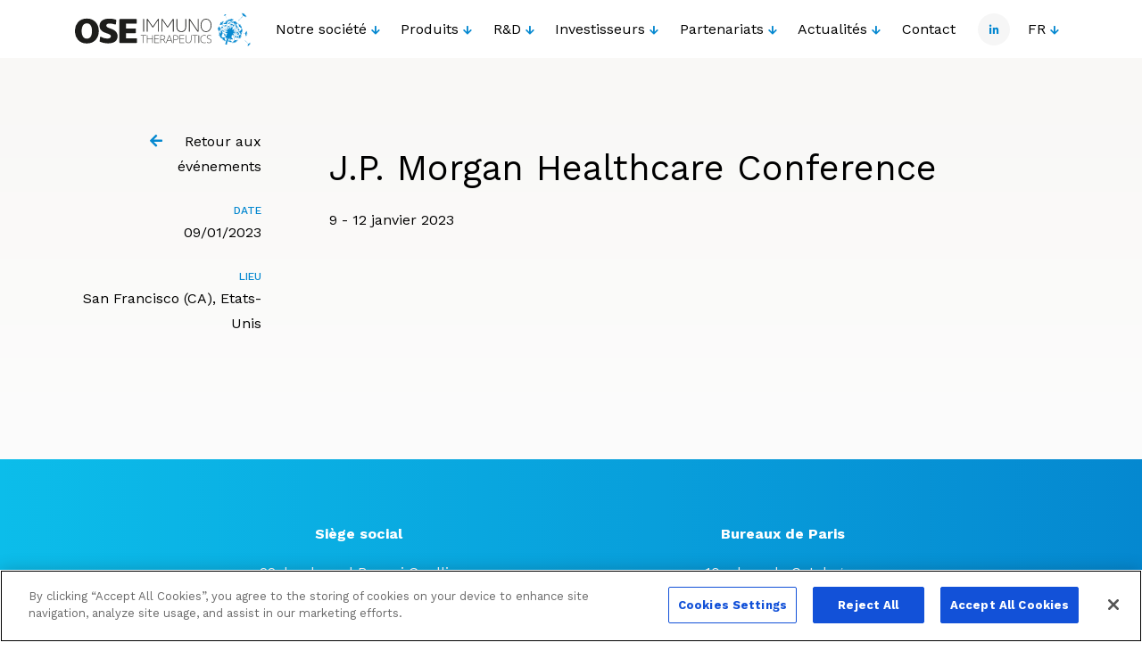

--- FILE ---
content_type: text/html; charset=UTF-8
request_url: https://www.ose-immuno.com/event/j-p-morgan-healthcare-conference/
body_size: 50187
content:
<!doctype html>
<html lang="fr-FR">
        <head>
            

    <!-- Google Tag Manager -->
<script>(function(w,d,s,l,i){w[l]=w[l]||[];w[l].push({'gtm.start':
new Date().getTime(),event:'gtm.js'});var f=d.getElementsByTagName(s)[0],
j=d.createElement(s),dl=l!='dataLayer'?'&l='+l:'';j.async=true;j.src=
'https://www.googletagmanager.com/gtm.js?id='+i+dl;f.parentNode.insertBefore(j,f);
})(window,document,'script','dataLayer','GTM-5CFQMSMQ');</script>
<!-- End Google Tag Manager -->

    <meta charset="UTF-8">
    <meta http-equiv="x-ua-compatible" content="ie=edge">
    <meta name="viewport" content="width=device-width, initial-scale=1">

            <title>J.P. Morgan Healthcare Conference - Ose Immunotherapeutics - Société de biotechnologie intégrée qui développe des immunothérapies innovantes</title>
<link data-rocket-preload as="style" href="https://fonts.googleapis.com/css2?family=Work+Sans:wght@200;400;500;700&#038;display=swap" rel="preload">
<link href="https://fonts.googleapis.com/css2?family=Work+Sans:wght@200;400;500;700&#038;display=swap" media="print" onload="this.media=&#039;all&#039;" rel="stylesheet">
<noscript data-wpr-hosted-gf-parameters=""><link rel="stylesheet" href="https://fonts.googleapis.com/css2?family=Work+Sans:wght@200;400;500;700&#038;display=swap"></noscript>
    
 
    
<meta name='robots' content='index, follow, max-image-preview:large, max-snippet:-1, max-video-preview:-1' />

	<!-- This site is optimized with the Yoast SEO plugin v26.6 - https://yoast.com/wordpress/plugins/seo/ -->
	<link rel="canonical" href="https://www.ose-immuno.com/event/j-p-morgan-healthcare-conference/" />
	<meta property="og:locale" content="fr_FR" />
	<meta property="og:type" content="article" />
	<meta property="og:title" content="J.P. Morgan Healthcare Conference - Ose Immunotherapeutics - Société de biotechnologie intégrée qui développe des immunothérapies innovantes" />
	<meta property="og:url" content="https://www.ose-immuno.com/event/j-p-morgan-healthcare-conference/" />
	<meta property="og:site_name" content="Ose Immunotherapeutics - Société de biotechnologie intégrée qui développe des immunothérapies innovantes" />
	<meta property="article:modified_time" content="2022-12-12T10:35:03+00:00" />
	<meta name="twitter:card" content="summary_large_image" />
	<script type="application/ld+json" class="yoast-schema-graph">{"@context":"https://schema.org","@graph":[{"@type":"WebPage","@id":"https://www.ose-immuno.com/event/j-p-morgan-healthcare-conference/","url":"https://www.ose-immuno.com/event/j-p-morgan-healthcare-conference/","name":"J.P. Morgan Healthcare Conference - Ose Immunotherapeutics - Société de biotechnologie intégrée qui développe des immunothérapies innovantes","isPartOf":{"@id":"https://www.ose-immuno.com/#website"},"datePublished":"2022-12-12T10:34:13+00:00","dateModified":"2022-12-12T10:35:03+00:00","breadcrumb":{"@id":"https://www.ose-immuno.com/event/j-p-morgan-healthcare-conference/#breadcrumb"},"inLanguage":"fr-FR","potentialAction":[{"@type":"ReadAction","target":["https://www.ose-immuno.com/event/j-p-morgan-healthcare-conference/"]}]},{"@type":"BreadcrumbList","@id":"https://www.ose-immuno.com/event/j-p-morgan-healthcare-conference/#breadcrumb","itemListElement":[{"@type":"ListItem","position":1,"name":"Home","item":"https://www.ose-immuno.com/"},{"@type":"ListItem","position":2,"name":"Evénements","item":"https://www.ose-immuno.com/event/"},{"@type":"ListItem","position":3,"name":"J.P. Morgan Healthcare Conference"}]},{"@type":"WebSite","@id":"https://www.ose-immuno.com/#website","url":"https://www.ose-immuno.com/","name":"Ose Immunotherapeutics - Société de biotechnologie intégrée qui développe des immunothérapies innovantes","description":"Un site utilisant WordPress","potentialAction":[{"@type":"SearchAction","target":{"@type":"EntryPoint","urlTemplate":"https://www.ose-immuno.com/?s={search_term_string}"},"query-input":{"@type":"PropertyValueSpecification","valueRequired":true,"valueName":"search_term_string"}}],"inLanguage":"fr-FR"}]}</script>
	<!-- / Yoast SEO plugin. -->


<link href='https://fonts.gstatic.com' crossorigin rel='preconnect' />
<link rel="alternate" title="oEmbed (JSON)" type="application/json+oembed" href="https://www.ose-immuno.com/wp-json/oembed/1.0/embed?url=https%3A%2F%2Fwww.ose-immuno.com%2Fevent%2Fj-p-morgan-healthcare-conference%2F&#038;lang=fr" />
<link rel="alternate" title="oEmbed (XML)" type="text/xml+oembed" href="https://www.ose-immuno.com/wp-json/oembed/1.0/embed?url=https%3A%2F%2Fwww.ose-immuno.com%2Fevent%2Fj-p-morgan-healthcare-conference%2F&#038;format=xml&#038;lang=fr" />
<style id='wp-img-auto-sizes-contain-inline-css' type='text/css'>
img:is([sizes=auto i],[sizes^="auto," i]){contain-intrinsic-size:3000px 1500px}
/*# sourceURL=wp-img-auto-sizes-contain-inline-css */
</style>
<style id='wp-emoji-styles-inline-css' type='text/css'>

	img.wp-smiley, img.emoji {
		display: inline !important;
		border: none !important;
		box-shadow: none !important;
		height: 1em !important;
		width: 1em !important;
		margin: 0 0.07em !important;
		vertical-align: -0.1em !important;
		background: none !important;
		padding: 0 !important;
	}
/*# sourceURL=wp-emoji-styles-inline-css */
</style>
<style id='wp-block-library-inline-css' type='text/css'>
:root{--wp-block-synced-color:#7a00df;--wp-block-synced-color--rgb:122,0,223;--wp-bound-block-color:var(--wp-block-synced-color);--wp-editor-canvas-background:#ddd;--wp-admin-theme-color:#007cba;--wp-admin-theme-color--rgb:0,124,186;--wp-admin-theme-color-darker-10:#006ba1;--wp-admin-theme-color-darker-10--rgb:0,107,160.5;--wp-admin-theme-color-darker-20:#005a87;--wp-admin-theme-color-darker-20--rgb:0,90,135;--wp-admin-border-width-focus:2px}@media (min-resolution:192dpi){:root{--wp-admin-border-width-focus:1.5px}}.wp-element-button{cursor:pointer}:root .has-very-light-gray-background-color{background-color:#eee}:root .has-very-dark-gray-background-color{background-color:#313131}:root .has-very-light-gray-color{color:#eee}:root .has-very-dark-gray-color{color:#313131}:root .has-vivid-green-cyan-to-vivid-cyan-blue-gradient-background{background:linear-gradient(135deg,#00d084,#0693e3)}:root .has-purple-crush-gradient-background{background:linear-gradient(135deg,#34e2e4,#4721fb 50%,#ab1dfe)}:root .has-hazy-dawn-gradient-background{background:linear-gradient(135deg,#faaca8,#dad0ec)}:root .has-subdued-olive-gradient-background{background:linear-gradient(135deg,#fafae1,#67a671)}:root .has-atomic-cream-gradient-background{background:linear-gradient(135deg,#fdd79a,#004a59)}:root .has-nightshade-gradient-background{background:linear-gradient(135deg,#330968,#31cdcf)}:root .has-midnight-gradient-background{background:linear-gradient(135deg,#020381,#2874fc)}:root{--wp--preset--font-size--normal:16px;--wp--preset--font-size--huge:42px}.has-regular-font-size{font-size:1em}.has-larger-font-size{font-size:2.625em}.has-normal-font-size{font-size:var(--wp--preset--font-size--normal)}.has-huge-font-size{font-size:var(--wp--preset--font-size--huge)}.has-text-align-center{text-align:center}.has-text-align-left{text-align:left}.has-text-align-right{text-align:right}.has-fit-text{white-space:nowrap!important}#end-resizable-editor-section{display:none}.aligncenter{clear:both}.items-justified-left{justify-content:flex-start}.items-justified-center{justify-content:center}.items-justified-right{justify-content:flex-end}.items-justified-space-between{justify-content:space-between}.screen-reader-text{border:0;clip-path:inset(50%);height:1px;margin:-1px;overflow:hidden;padding:0;position:absolute;width:1px;word-wrap:normal!important}.screen-reader-text:focus{background-color:#ddd;clip-path:none;color:#444;display:block;font-size:1em;height:auto;left:5px;line-height:normal;padding:15px 23px 14px;text-decoration:none;top:5px;width:auto;z-index:100000}html :where(.has-border-color){border-style:solid}html :where([style*=border-top-color]){border-top-style:solid}html :where([style*=border-right-color]){border-right-style:solid}html :where([style*=border-bottom-color]){border-bottom-style:solid}html :where([style*=border-left-color]){border-left-style:solid}html :where([style*=border-width]){border-style:solid}html :where([style*=border-top-width]){border-top-style:solid}html :where([style*=border-right-width]){border-right-style:solid}html :where([style*=border-bottom-width]){border-bottom-style:solid}html :where([style*=border-left-width]){border-left-style:solid}html :where(img[class*=wp-image-]){height:auto;max-width:100%}:where(figure){margin:0 0 1em}html :where(.is-position-sticky){--wp-admin--admin-bar--position-offset:var(--wp-admin--admin-bar--height,0px)}@media screen and (max-width:600px){html :where(.is-position-sticky){--wp-admin--admin-bar--position-offset:0px}}
/*# sourceURL=/wp-includes/css/dist/block-library/common.min.css */
</style>
<style id='classic-theme-styles-inline-css' type='text/css'>
/*! This file is auto-generated */
.wp-block-button__link{color:#fff;background-color:#32373c;border-radius:9999px;box-shadow:none;text-decoration:none;padding:calc(.667em + 2px) calc(1.333em + 2px);font-size:1.125em}.wp-block-file__button{background:#32373c;color:#fff;text-decoration:none}
/*# sourceURL=/wp-includes/css/classic-themes.min.css */
</style>
<link rel='stylesheet' id='real-time-validation-plugin-styles-css' href='https://www.ose-immuno.com/wp-content/plugins/real-time-validation-for-gravity-forms/public/assets/css/public.css?ver=1.7.0' type='text/css' media='all' />
<link rel='stylesheet' id='sib-front-css-css' href='https://www.ose-immuno.com/wp-content/plugins/mailin/css/mailin-front.css?ver=6.9' type='text/css' media='all' />
<script type="text/javascript" src="https://www.ose-immuno.com/wp-content/plugins/wp-sentry-integration/public/wp-sentry-browser.tracing.min.js?ver=8.10.0" id="wp-sentry-browser-bundle-js"></script>
<script type="text/javascript" id="wp-sentry-browser-js-extra">
/* <![CDATA[ */
var wp_sentry = {"wpBrowserTracingOptions":{},"tracesSampleRate":"1","environment":"production","release":"f44a32ee6fe111e235905344d871ed788b02aba4","context":{"tags":{"wordpress":"6.9","language":"fr-FR"}},"dsn":"https://2675ba3dda1b47998903e3cfaf06e101@sentry.adveris.dev/22"};
//# sourceURL=wp-sentry-browser-js-extra
/* ]]> */
</script>
<script type="text/javascript" src="https://www.ose-immuno.com/wp-content/plugins/wp-sentry-integration/public/wp-sentry-init.js?ver=8.10.0" id="wp-sentry-browser-js"></script>
<script type="text/javascript" src="https://www.ose-immuno.com/wp-includes/js/jquery/jquery.min.js?ver=3.7.1" id="jquery-core-js"></script>
<script type="text/javascript" src="https://www.ose-immuno.com/wp-includes/js/jquery/jquery-migrate.min.js?ver=3.4.1" id="jquery-migrate-js"></script>
<script type="text/javascript" src="https://www.ose-immuno.com/wp-content/plugins/real-time-validation-for-gravity-forms/public/assets/js/livevalidation_standalone.js?ver=1.7.0" id="real-time-validation-live-validation-js"></script>
<script type="text/javascript" src="https://www.ose-immuno.com/wp-content/plugins/real-time-validation-for-gravity-forms/public/assets/js/public.js?ver=1.7.0" id="real-time-validation-plugin-script-js"></script>
<script type="text/javascript" src="https://www.ose-immuno.com/wp-content/plugins/real-time-validation-for-gravity-forms/public/assets/js/default_validation.js?ver=1.7.0" id="real-time-validation-plugin-defaiult-skin-js-js"></script>
<script type="text/javascript" id="sib-front-js-js-extra">
/* <![CDATA[ */
var sibErrMsg = {"invalidMail":"Please fill out valid email address","requiredField":"Please fill out required fields","invalidDateFormat":"Please fill out valid date format","invalidSMSFormat":"Please fill out valid phone number"};
var ajax_sib_front_object = {"ajax_url":"https://www.ose-immuno.com/wp-admin/admin-ajax.php","ajax_nonce":"9f3adc57fe","flag_url":"https://www.ose-immuno.com/wp-content/plugins/mailin/img/flags/"};
//# sourceURL=sib-front-js-js-extra
/* ]]> */
</script>
<script type="text/javascript" src="https://www.ose-immuno.com/wp-content/plugins/mailin/js/mailin-front.js?ver=1764255100" id="sib-front-js-js"></script>
<link rel="https://api.w.org/" href="https://www.ose-immuno.com/wp-json/" /><link rel="EditURI" type="application/rsd+xml" title="RSD" href="https://www.ose-immuno.com/xmlrpc.php?rsd" />
<link rel='shortlink' href='https://www.ose-immuno.com/?p=3603' />
<link rel="icon" href="https://www.ose-immuno.com/wp-content/uploads/2021/11/cropped-Favicon_ose_immuno-150x150.png" sizes="32x32" />
<link rel="icon" href="https://www.ose-immuno.com/wp-content/uploads/2021/11/cropped-Favicon_ose_immuno-300x300.png" sizes="192x192" />
<link rel="apple-touch-icon" href="https://www.ose-immuno.com/wp-content/uploads/2021/11/cropped-Favicon_ose_immuno-300x300.png" />
<meta name="msapplication-TileImage" content="https://www.ose-immuno.com/wp-content/uploads/2021/11/cropped-Favicon_ose_immuno-300x300.png" />


    <link rel="stylesheet" href="https://www.ose-immuno.com/wp-content/themes/yagami-adveris/web/dist/css/app.css">
    
<link rel="preconnect" href="https://fonts.googleapis.com">
<link rel="preconnect" href="https://fonts.gstatic.com" crossorigin>



    <meta name="generator" content="WP Rocket 3.20.2" data-wpr-features="wpr_preload_links wpr_desktop" /></head>
    
            
        <body class="wp-singular events-template-default single single-events postid-3603 wp-theme-yagami-adveris">
		
                
        <div data-rocket-location-hash="dd5449ce98bb612a61592b5ed0246e48" id="page-loader" class="page-loader">
            <script>
                if(sessionStorage.getItem('loaded_once') === null){
                    document.getElementById('page-loader').classList.add('active');
                }
            </script>
            <div data-rocket-location-hash="273dd06f6bf08bf8d5831d981d2c0a82" class="item-content">
                <div data-rocket-location-hash="2901eca683593a56fb6a438e53d7f495" class="mb-lg"><svg id="Group_47" data-name="Group 47" xmlns="http://www.w3.org/2000/svg" xmlns:xlink="http://www.w3.org/1999/xlink" width="197" height="38" viewBox="0 0 197 38">
  <defs>
    <clipPath id="clip-path">
      <path id="Clip_2" data-name="Clip 2" d="M0,0H37V38H0Z" transform="translate(0)" fill="none"/>
    </clipPath>
  </defs>
  <g id="Group_46" data-name="Group 46">
    <g id="Group_3" data-name="Group 3" transform="translate(159.999)">
      <path id="Clip_2-2" data-name="Clip 2" d="M0,0H37V38H0Z" transform="translate(0)" fill="none"/>
      <g id="Group_3-2" data-name="Group 3" clip-path="url(#clip-path)">
        <path id="Fill_1" data-name="Fill 1" d="M33.638,38h0a.263.263,0,0,0-.012-.025c-.01-.019-.02-.038-.015-.051.038-.108.08-.216.12-.321.026-.069.052-.135.076-.2.047-.125.2-.54.219-.6a.073.073,0,0,0-.016-.044A.221.221,0,0,1,34,36.73c-.021.015-.208.438-.21.442-.024.09-.061.149-.167.15-.023,0-.047.037-.068.068l-.013.02a.6.6,0,0,0-.034.055.484.484,0,0,1-.041.064.611.611,0,0,1-.07.072l-.032.03c0-.018,0-.037,0-.055a.282.282,0,0,1,.009-.115,2.336,2.336,0,0,1,.1-.219c.018-.034.035-.068.052-.1l.291-.486a2.4,2.4,0,0,0-.193.267,2.447,2.447,0,0,1-.2.279.406.406,0,0,1-.049.018l-.013,0a.215.215,0,0,0,0-.025.072.072,0,0,1,0-.046c.048-.1.1-.189.144-.259s.073-.122.11-.183c.063-.1.126-.207.183-.314.081-.149.158-.3.233-.453.038-.077.076-.153.115-.228s.073-.142.11-.212L34.3,35.4c.069-.136.053-.173-.048-.274-.081-.081-.16-.166-.237-.247s-.126-.134-.19-.2a.987.987,0,0,0-.085-.076c-.023-.019-.046-.038-.068-.058l-.424-.411-.02-.019c-.246-.239-.49-.475-.735-.711s-.486-.47-.734-.7a1.265,1.265,0,0,0-.133-.106c-.037-.027-.076-.055-.111-.085-.061-.053-.12-.107-.178-.161s-.117-.108-.178-.161c-.046-.039-.094-.077-.141-.113s-.117-.091-.172-.14a.917.917,0,0,1-.111-.132l-.045-.06-.062-.079c-.025-.032-.048-.062-.073-.092s-.033-.038-.05-.057a1.068,1.068,0,0,1-.081-.1.1.1,0,0,1,0-.085c0-.011.032-.021.052-.021a.039.039,0,0,1,.016,0,1.033,1.033,0,0,1,.187.1,1.959,1.959,0,0,1,.178.147l.011.01.079.071c.082.073.164.148.239.227.1.1.19.207.282.309.117.13.237.264.362.392s.285.276.427.408c.076.071.153.141.228.213.05.047.1.1.149.146l.119.117L33,33.7l.253.243.239.231,0,0c.207.2.418.406.63.6a2.344,2.344,0,0,0,.325.243.229.229,0,0,0,.122.038A.265.265,0,0,0,34.744,35c.192-.158.391-.315.584-.466l.217-.171.006,0a.135.135,0,0,1,.047-.028,1.516,1.516,0,0,0,.457-.255,2.166,2.166,0,0,1,.307-.2.186.186,0,0,1,.07-.015l.033,0c-.006.01-.011.02-.016.03a.2.2,0,0,1-.043.064c-.043.038-.089.074-.133.109s-.09.072-.133.109l-.1.082c-.147.115-.363.284-.377.308a3.178,3.178,0,0,0,.489-.227l.072-.037c.083-.037.163-.082.24-.125.048-.027.095-.053.143-.078.1-.051.2-.1.3-.139a.063.063,0,0,1,.024,0,.236.236,0,0,1,.044.006l.032.005-.02.027a.176.176,0,0,1-.052.054c-.084.047-.169.092-.254.137s-.162.086-.241.13a.31.31,0,0,0-.168.234c0,.026-.1.094-.173.148-.058.041-.108.077-.1.085l0,0a1.24,1.24,0,0,0,.222-.089h.006s0,.019-.009.038a.221.221,0,0,0-.01.029l.023,0,.028,0a.076.076,0,0,0,.023,0,.161.161,0,0,0,.039-.023.152.152,0,0,1,.041-.023l.032-.011a.577.577,0,0,1,.162-.038.2.2,0,0,1,.093.034c.014.008.028.016.043.022-.012.009-.024.019-.035.029a.266.266,0,0,1-.078.053.581.581,0,0,1-.1.024.6.6,0,0,0-.1.023c-.017.006-.076.022-.15.043a2.356,2.356,0,0,0-.568.191s0,0,.013,0c.038,0,.157-.015.283-.032l.022,0c.144-.019.267-.034.321-.034.016,0,.025,0,.026,0,.033.054.042.087.032.111s-.042.04-.105.051a.861.861,0,0,1-.087.009.761.761,0,0,0-.1.011l-.137.017c-.222.026-.328.039-.332.044.024,0,.248.019.412.029l.165.011h.015a.965.965,0,0,1,.154.023c.024.007.058.039.058.059a.083.083,0,0,1-.056.059.148.148,0,0,0-.056.018.116.116,0,0,1-.05.016c-.074,0-.127-.005-.166-.005s-.079,0-.08.01.035.021.075.035.087.03.092.043c-.012.025-.047.041-.108.052l-.04,0h-.117c-.02,0-.117-.016-.219-.033l-.026,0a2.461,2.461,0,0,0-.258-.037h-.007a2.665,2.665,0,0,0,.376.156l.106.04c.112.051.227.093.364.14a.122.122,0,0,1,.075.055.076.076,0,0,1,0,.06.057.057,0,0,1-.055.045.183.183,0,0,1-.063-.017l-.014-.006c-.055-.02-.11-.042-.164-.064-.07-.028-.142-.057-.215-.081l-.048-.018a1.492,1.492,0,0,0-.38-.11c-.03,0-.048.007-.055.022s.1.084.235.168a1.418,1.418,0,0,1,.156.1,1.069,1.069,0,0,0,.111.095c.027.021.055.043.081.066a.09.09,0,0,1,.019.044.232.232,0,0,0,.006.023l-.026.011a.125.125,0,0,1-.045.014l-.01,0a.185.185,0,0,1-.051-.038.21.21,0,0,0-.045-.036c-.014-.007-.058-.039-.113-.078a1.564,1.564,0,0,0-.3-.189h-.007a.162.162,0,0,1-.041-.006l-.012,0,0,0s0,0,.007.008l.024.024c.058.06.28.338.253.416a.03.03,0,0,1-.027.02.085.085,0,0,0-.069.035.126.126,0,0,0,.016.1c.03.061.061.122.092.183l-.036-.036a.387.387,0,0,1-.085-.106,2.229,2.229,0,0,0-.421-.53s.013.026.112.186c.11.18.111.184.111.186a1.515,1.515,0,0,1-.175-.2,1.255,1.255,0,0,0-.16-.182,1.93,1.93,0,0,0,.175.374c.028.054.051.1.054.1.032.092.069.183.1.272l.041.1c0,.008.007.017.011.025a.133.133,0,0,1,.018.061.115.115,0,0,1-.024.054l-.014.023-.025-.014c-.019-.01-.038-.02-.043-.035-.018-.051-.034-.1-.049-.156s-.025-.086-.039-.128a.1.1,0,0,0-.029-.039l-.017-.018h0c-.016,0-.06-.063-.1-.128l-.011-.016a.494.494,0,0,0-.085-.112.894.894,0,0,0,.02.308.967.967,0,0,1,.022.305c-.01.028-.026.06-.041.062a.854.854,0,0,1-.074-.241l-.011-.044a.949.949,0,0,0-.055-.2,1.5,1.5,0,0,0-.008.516c0,.075.009.133.008.154,0,.044-.015.067-.041.067a.117.117,0,0,1-.06-.024,1.082,1.082,0,0,1-.069-.251.844.844,0,0,0-.055-.206h0c-.039,0-.055.126-.072.259a1.006,1.006,0,0,1-.057.277.172.172,0,0,1-.054.049.381.381,0,0,0-.031.023c0-.012-.01-.024-.015-.036a.193.193,0,0,1-.023-.073.5.5,0,0,1,.009-.086.435.435,0,0,0,.008-.1c0-.012.007-.072.017-.141a1.529,1.529,0,0,0,.028-.321,2,2,0,0,0-.112.265c-.033.086-.062.161-.071.173a.112.112,0,0,0-.014.043.094.094,0,0,1-.016.045.152.152,0,0,1-.084.053h-.007a.158.158,0,0,0-.046-.008c-.056,0-.069.049-.077.1a1.709,1.709,0,0,1-.2.572.133.133,0,0,1-.035.035L33.639,38ZM9.351,36.029c-.219,0-.4,0-.564,0-.091,0-.139-.013-.164-.042s-.028-.094-.016-.18c.021-.149.041-.3.061-.446.047-.349.1-.71.157-1.062.044-.25.108-.5.169-.742.026-.1.051-.2.076-.3l.046-.194c.047-.2.1-.408.155-.609a2.4,2.4,0,0,1,.1-.259c.03-.072.061-.146.086-.221s.046-.162.066-.242a2.216,2.216,0,0,1,.109-.356c.077-.176.151-.356.223-.531a10.382,10.382,0,0,1,.682-1.44A2.867,2.867,0,0,0,10.8,28.7c.028-.1.057-.2.089-.292a.159.159,0,0,0-.012-.092.426.426,0,0,1-.013-.045.428.428,0,0,1-.046.013.176.176,0,0,0-.089.04c-.125.136-.289.316-.444.506-.137.168-.272.342-.4.511l-.163.209a.277.277,0,0,0-.018.026.107.107,0,0,1-.038.043l-.019.009a.308.308,0,0,1-.112.041.041.041,0,0,1-.02,0,.166.166,0,0,1-.062-.147c.085-.272.183-.545.276-.8a1.186,1.186,0,0,1,.052-.116c.017-.035.035-.071.049-.107a.115.115,0,0,0-.007-.072s0-.007-.006-.007a.2.2,0,0,0-.043,0,.081.081,0,0,0-.055.016c-.043.048-.083.1-.122.15s-.057.075-.087.111a.312.312,0,0,1-.063.052l-.029.021c0-.012,0-.025-.007-.038a.2.2,0,0,1-.006-.086,1.3,1.3,0,0,1,.041-.124,1.035,1.035,0,0,0,.048-.152.229.229,0,0,0-.017-.109c-.005-.017-.011-.034-.014-.05l-.035.024a.191.191,0,0,0-.075.066,3.82,3.82,0,0,0-.175.41c-.045.126-.08.173-.131.173A.278.278,0,0,1,8.9,28.8c-.123-.1-.187-.159-.19-.222s.052-.132.179-.258.266-.281.432-.481a.272.272,0,0,0,.045-.115c0-.02.009-.039.015-.057l-.019.007-.037.011a.277.277,0,0,0-.117.054c-.092.091-.181.188-.267.282-.053.057-.105.115-.159.171a.377.377,0,0,0-.038.054c-.026.042-.053.085-.1.085a.111.111,0,0,1-.056-.018.015.015,0,0,1-.006-.01.454.454,0,0,1,.06-.225c.117-.183.24-.365.36-.541.093-.138.19-.28.283-.422A.311.311,0,0,0,9.318,27c0-.02.007-.04.012-.059l-.053.024a.544.544,0,0,0-.117.062c-.069.051-.137.107-.2.16-.048.039-.1.079-.146.117a.157.157,0,0,1-.05.023l-.027.01v-.02c0-.02,0-.041,0-.061s0-.044,0-.065,0-.047,0-.07l-.034.021a.339.339,0,0,0-.071.051q-.307.329-.611.659l-.147.159-.023.023a.18.18,0,0,0-.059.081,4.98,4.98,0,0,0-.069.528,3.137,3.137,0,0,0,0,.581,8.444,8.444,0,0,0,.164.876.588.588,0,0,0,.155.243c.2.208.408.425.688.7.056.056.117.109.176.16s.116.1.171.156a.3.3,0,0,1,.085.149.162.162,0,0,1-.041.139.078.078,0,0,1-.047.012.166.166,0,0,1-.091-.026,2.017,2.017,0,0,1-.211-.191L8.734,31.4a.363.363,0,0,1-.039-.048.2.2,0,0,0-.064-.066.15.15,0,0,0-.068-.014.3.3,0,0,0-.078.011c-.013,0-.01.08-.006.119.008.076.017.152.027.228.018.149.038.3.044.455a.275.275,0,0,1-.117.193.036.036,0,0,1-.021.005.308.308,0,0,1-.15-.067.134.134,0,0,1-.025-.088.376.376,0,0,0-.007-.055l-.014-.062c-.045-.194-.091-.394-.143-.589a.146.146,0,0,0-.053-.064.393.393,0,0,1-.032-.029.35.35,0,0,1-.024.03.153.153,0,0,0-.042.071.386.386,0,0,1-.119.259,1.2,1.2,0,0,0-.085.26c-.047.173-.106.387-.144.387a.012.012,0,0,1-.009,0,1.55,1.55,0,0,1-.031-.549,2.58,2.58,0,0,0-.011-.554,1.012,1.012,0,0,0-.071.307,1.3,1.3,0,0,1-.065.3.345.345,0,0,1-.127.033c-.072,0-.11-.052-.126-.175-.007-.05.146-1.355.154-1.422a.076.076,0,0,0,0-.011.6.6,0,0,0-.014.064c-.02.095-.056.271-.105.449-.091.336-.181.514-.26.514-.127,0-.148-.1-.152-.21a2.637,2.637,0,0,1,.012-.289c0-.038.006-.075.008-.113l0-.027c0-.035.005-.072.011-.106.013-.1.035-.212.052-.306a1.088,1.088,0,0,0,.028-.184s0,0-.006.007c.067-.2.032-.3,0-.335A.092.092,0,0,0,6.8,29.68a.037.037,0,0,0-.029.011c-.013.015-.107.487-.157.74-.016.079-.028.142-.03.149a.97.97,0,0,1-.412.521c-.038.03-.075.059-.111.089a.126.126,0,0,1-.082.028.21.21,0,0,1-.144-.064.166.166,0,0,1-.05-.12.953.953,0,0,0-.1-.451.3.3,0,0,1,0-.167c0-.025.008-.05.01-.073a2.746,2.746,0,0,1,.22-.37,2.64,2.64,0,0,0,.262-.45c0-.023-.013-.035-.032-.035-.067,0-.227.145-.381.286a1.806,1.806,0,0,1-.3.241.72.72,0,0,1-.274.083H5.181a.182.182,0,0,1-.169-.083.2.2,0,0,1,.027-.207l.007-.012a.09.09,0,0,1,.033-.04c.272-.121.764-.568.788-.811a.093.093,0,0,0-.03-.057.09.09,0,0,0-.051-.033c-.05,0-.407.122-.6.187l-.115.039a.613.613,0,0,1-.183.036.289.289,0,0,1-.226-.108.119.119,0,0,0-.078-.05c-.036,0-.063.043-.075.122a.388.388,0,0,1-.03.093c-.005.013-.011.026-.016.039a.535.535,0,0,0-.051-.035c-.037-.024-.076-.048-.076-.072,0-.263-.181-.371-.371-.487l-.014-.008a.438.438,0,0,1-.068-.056.191.191,0,0,0-.107-.067c-.031,0-.059.028-.089.057a.279.279,0,0,1-.08.061.081.081,0,0,1-.031.005.2.2,0,0,1-.109-.038.526.526,0,0,1-.077-.081.344.344,0,0,0-.11-.1.2.2,0,0,1-.125-.126.163.163,0,0,1,.046-.14.221.221,0,0,0,.005-.3.288.288,0,0,1-.026-.068l-.005-.017c-.014-.045-.028-.092-.041-.138l-.021-.07-.044.043a.844.844,0,0,1-.108.1.227.227,0,0,1-.1.036.021.021,0,0,1-.015,0,.163.163,0,0,1-.043-.129,1.8,1.8,0,0,0,.032-.8c-.015-.1-.026-.131-.063-.131a.318.318,0,0,0-.078.018l-.045.013a.748.748,0,0,0-.5.43c-.013.026-.061.036-.107.045a.56.56,0,0,0-.062.014.6.6,0,0,0-.008-.061.218.218,0,0,1,0-.125c.04-.079.087-.155.133-.229s.088-.141.126-.214a4.867,4.867,0,0,1,.292-.391,4.49,4.49,0,0,0,.441-.613.2.2,0,0,0-.044-.155c-.021,0-.333.29-.539.481-.092.086-.165.153-.176.162l-.005,0a.4.4,0,0,1-.228.114.229.229,0,0,1-.145-.06.039.039,0,0,0-.024-.006l-.029,0H1.768l-.02,0H1.735l-.065,0H1.664l-.06,0c-.042,0-.066-.006-.075-.021a.706.706,0,0,1-.089-.243c-.005-.023-.011-.045-.016-.067s.27-.138.65-.311c.312-.143.634-.29.637-.3a.017.017,0,0,0,0-.015c-.006-.007-.019-.011-.04-.011a6.21,6.21,0,0,0-1.072.343c-.132.05-.235.088-.27.1a.421.421,0,0,0-.041.014.213.213,0,0,1-.07.019l-.018,0a.3.3,0,0,1-.164-.105c-.017-.031.028-.124.069-.156a6.744,6.744,0,0,1,.812-.371,6.848,6.848,0,0,0,.734-.332.153.153,0,0,0,.038-.052c.005-.009.01-.019.016-.028-.029,0-.2.048-.575.162l-.035.01c-.264.078-.513.152-.532.152a.746.746,0,0,0-.076-.008.345.345,0,0,1-.138-.028c-.068-.039-.1-.084-.1-.131s.036-.1.106-.138a6.829,6.829,0,0,1,.743-.209,6.813,6.813,0,0,0,.679-.189s.007-.006.007-.008-.034-.011-.1-.011-.189,0-.308.01H2.338c-.137.006-.281.012-.4.012a.555.555,0,0,1-.23-.024.449.449,0,0,1-.132-.363.608.608,0,0,0-.053-.266.041.041,0,0,1,0-.03A.166.166,0,0,1,1.6,23.4a.427.427,0,0,1,.113-.012c.07,0,.153.009.226.016a2.248,2.248,0,0,0,.226.017.447.447,0,0,0,.083-.006c.029,0,.307.093.531.167.275.092.5.168.522.168-.016-.018-.44-.207-.78-.358-.222-.1-.414-.184-.426-.193a.911.911,0,0,0-.114-.061l-.045-.022a.519.519,0,0,0-.052-.021c-.038-.014-.076-.028-.076-.045s.04-.035.119-.055c0,0,.008-.006.012-.015a.162.162,0,0,0,.006-.108.314.314,0,0,0-.075-.082.614.614,0,0,1-.048-.045c-.02-.022-.041-.043-.062-.064a.469.469,0,0,1-.186-.342.174.174,0,0,0-.05-.1.321.321,0,0,1-.047-.073.455.455,0,0,1-.021-.119c0-.02,0-.039-.006-.058L1.507,22a.34.34,0,0,1,.1.022,3.914,3.914,0,0,1,.829.592c.075.064.152.13.229.193l.156.13c.118.1.239.2.363.295a.218.218,0,0,0,.118.037.072.072,0,0,0,.042-.01,6.058,6.058,0,0,0,.481-.4.136.136,0,0,0,.029-.131.143.143,0,0,0-.1-.04.1.1,0,0,0-.029,0,.79.79,0,0,0-.139.06,1.054,1.054,0,0,1-.105.049l-.016,0a.175.175,0,0,1-.053-.013l-.031-.01c0-.012.006-.025.009-.038a.165.165,0,0,1,.028-.076.132.132,0,0,1,.068-.028l.035-.009a.114.114,0,0,0,.078-.058.142.142,0,0,0-.019-.118l0-.007c-.112-.22-.114-.225.055-.409.074-.083.054-.128-.005-.206a1.007,1.007,0,0,1-.29-.959.444.444,0,0,0-.012-.214,1.038,1.038,0,0,1-.02-.113.241.241,0,0,1,0-.057c0-.009,0-.018,0-.026l.028,0a.118.118,0,0,1,.055.012c.033.023.066.048.1.073s.078.061.12.088a.105.105,0,0,0,.056.01h.045a.309.309,0,0,1,.005-.034c.005-.026.01-.053,0-.068a.384.384,0,0,1-.07-.338.141.141,0,0,0-.035-.1c-.046-.058-.094-.115-.142-.172-.063-.076-.129-.154-.19-.234a.193.193,0,0,1-.023-.1.493.493,0,0,0-.005-.051l.044.016a.2.2,0,0,1,.092.048c.046.056.089.117.131.176s.079.112.122.166a.225.225,0,0,0,.084.053l.041.02c.007-.013.016-.026.025-.039a.19.19,0,0,0,.043-.091.512.512,0,0,0-.039-.175l0-.01a.394.394,0,0,0-.031-.063.344.344,0,0,1-.034-.073.083.083,0,0,1,.04-.069h.007a.084.084,0,0,1,.06.035.267.267,0,0,0,.272.205h.01c.027,0,.061.044.076.073q.283.569.563,1.14l.394.8c.078.157.107.193.217.193.033,0,.074,0,.125-.008l.027,0a8.874,8.874,0,0,0,1.322-.249c.3-.072.609-.147.919-.2.4-.066.813-.151,1.208-.233l.349-.072c.187-.039.186-.045.161-.209l-.005-.035a.262.262,0,0,1,.107-.215c.187-.115.383-.221.573-.324l.224-.122a.826.826,0,0,0,.085-.057l.034-.024-.051-.015a.326.326,0,0,0-.1-.021h-.011a3.3,3.3,0,0,0-.377.059,17.184,17.184,0,0,1-2.309.308,7.759,7.759,0,0,0-.824.093.336.336,0,0,0-.2.177A3.051,3.051,0,0,0,6.5,21.1c-.032.089-.066.181-.106.268a.683.683,0,0,1-.191.229.114.114,0,0,1-.07.018.157.157,0,0,1-.091-.024c-.031-.027-.029-.1-.027-.16a.133.133,0,0,1,.023-.057.2.2,0,0,0,.021-.045.346.346,0,0,0,.01-.074c0-.01,0-.021,0-.031l-.029.005a.141.141,0,0,0-.064.019.2.2,0,0,1-.115.048.172.172,0,0,1-.13-.083.326.326,0,0,0-.186-.076l-.023,0c-.058-.012-.092-.031-.1-.058s.008-.054.044-.089a.726.726,0,0,1,.111-.081.958.958,0,0,0,.087-.061.231.231,0,0,0,.049-.067c.006-.011.013-.023.02-.033l-.03-.02a.206.206,0,0,0-.062-.034c-.286-.073-.286-.073-.317-.381-.013-.134-.02-.2.01-.236s.1-.038.23-.044c.084,0,.13-.006.145-.029s0-.069-.042-.155c-.027-.061-.032-.1-.016-.123s.054-.035.124-.035h.009c.153,0,.254.029.316.176a.339.339,0,0,0,.1.115.706.706,0,0,1,.066.061l.039.042a.8.8,0,0,1,.128.161c.089.165.177.226.323.226a.606.606,0,0,0,.066,0c.173-.019.348-.041.517-.062.268-.034.544-.069.816-.092A10.291,10.291,0,0,0,9.626,20.1a.561.561,0,0,0,.107-.042l.047-.021c-.017-.009-.034-.02-.051-.031a.343.343,0,0,0-.114-.055c-.135-.026-.272-.046-.405-.067l-.236-.037-.9-.151-.041-.007-1.38-.23-.437-.072c-.486-.081-.988-.164-1.483-.237-.4-.059-.824-.11-1.38-.167H3.323a.356.356,0,0,0-.218.074,2.47,2.47,0,0,0-.38.407c-.079.11-.152.227-.223.34a4.4,4.4,0,0,1-.31.453c-.077.1-.151.2-.223.294a2.924,2.924,0,0,1-.636.7.877.877,0,0,0-.173.184c-.03.039-.061.079-.095.115a.138.138,0,0,1-.059.03l-.031.011c0-.01,0-.02,0-.03a.148.148,0,0,1,0-.071c.049-.155.1-.309.149-.463.044-.134.088-.268.13-.4a.168.168,0,0,0-.008-.149.151.151,0,0,0-.123-.055c-.07,0-.135-.009-.164-.048a.173.173,0,0,1-.005-.147,2.686,2.686,0,0,1,.491-.441,1.771,1.771,0,0,0,.29-.252l0,0H1.718a3.22,3.22,0,0,0-.4.167,2.9,2.9,0,0,1-.816.3c-.05,0-.083-.014-.1-.041-.069-.13-.134-.253-.319-.267-.036,0-.059-.017-.067-.039a.114.114,0,0,1,.045-.108.217.217,0,0,1,.116-.06,3.622,3.622,0,0,0,1.191-.382.044.044,0,0,0,.008-.037c-.025-.09-.366-.1-.7-.1a1.5,1.5,0,0,1-.637-.076c-.045-.051-.06-.1-.044-.132.049-.116.393-.133.62-.144a1.422,1.422,0,0,0,.192-.016c.016,0,.024-.008.024-.011s-.047-.015-.111-.025c-.153-.024-.41-.063-.455-.174a.082.082,0,0,1,0-.078.129.129,0,0,1,.106-.037.4.4,0,0,1,.05,0c.084.01.184.02.287.023.008,0,.15.041.329.092.353.1.835.239.881.239a1.607,1.607,0,0,0-.18-.138,6.959,6.959,0,0,0-.727-.3,6.833,6.833,0,0,1-.807-.339c-.092-.064-.145-.112-.149-.163s.044-.109.133-.2.171-.164.121-.31c-.01-.03.043-.111.085-.128A.782.782,0,0,1,.641,17h.01a1.946,1.946,0,0,1,.511.195l.023.011a1.881,1.881,0,0,0,.47.184c.019,0,.03-.005.034-.016.026-.066-.225-.339-.788-.86a.334.334,0,0,1-.062-.25c0-.073.041-.148.122-.148a.168.168,0,0,1,.059.012,1.6,1.6,0,0,1,.251.192,1.266,1.266,0,0,0,.341.245.015.015,0,0,0,.015-.008,1.04,1.04,0,0,0-.12-.467c-.075-.2-.153-.4-.12-.471a.182.182,0,0,1,.163-.123.212.212,0,0,1,.074.015.485.485,0,0,1,.226.137,1.865,1.865,0,0,1,.381.75,1.3,1.3,0,0,0,.182.4c.038.063.076.128.109.194l.056.115c.175.358.355.727.527,1.092a.515.515,0,0,1,.035.166c0,.018,0,.036.006.053l0,.015c.028.23.029.244.27.286s.507.08.754.114c.155.022.31.043.464.067.188.029.376.06.565.091.28.046.569.094.853.134s.567.074.844.107c.242.029.491.058.735.091.279.038.561.085.834.131l.206.035c.115.019.23.04.345.061s.255.047.383.067h.014a.236.236,0,0,0,.07-.016l.037-.011-.011-.039a.185.185,0,0,0-.032-.078.393.393,0,0,0-.091-.069l-.035-.022-.562-.367c-.4-.261-.811-.531-1.222-.789-.31-.2-.631-.385-.942-.569q-.237-.14-.473-.281c-.034-.02-.067-.042-.1-.064l-.069-.045a.321.321,0,0,0-.175-.057.355.355,0,0,0-.161.043c-.354.181-.722.352-1.047.5a.164.164,0,0,1-.066.011H4.46l.015-.035a.818.818,0,0,0,.031-.076.49.49,0,0,0,.015-.068c0-.012,0-.024.007-.035a2.058,2.058,0,0,1,.331-.211,1.945,1.945,0,0,0,.186-.114,7.111,7.111,0,0,0-.68.246c-.242.095-.471.184-.564.208a.361.361,0,0,1-.085.013.092.092,0,0,1-.074-.027.176.176,0,0,1-.018-.139.371.371,0,0,1,.09-.193,3.493,3.493,0,0,1,.486-.325,3.636,3.636,0,0,0,.431-.284c.016-.015.022-.027.018-.036-.009-.025-.079-.029-.169-.034-.131-.008-.294-.018-.335-.1-.015-.029-.031-.058-.047-.087a.707.707,0,0,1-.125-.411c.008-.09.031-.127.08-.127a.234.234,0,0,1,.092.027.151.151,0,0,1,.032.022.1.1,0,0,0,.043.025,3.354,3.354,0,0,1,.307.163,3.263,3.263,0,0,0,.394.206,3.521,3.521,0,0,0-.363-.3c-.115-.09-.214-.167-.226-.182a.164.164,0,0,1-.046-.123.134.134,0,0,1,.064-.087.255.255,0,0,1,.136-.06.131.131,0,0,1,.1.056c.03.037.579.552.608.575a.04.04,0,0,0,.015.009.484.484,0,0,0-.079-.118c-.1-.133-.264-.355-.253-.436s.04-.126.091-.126a.265.265,0,0,1,.11.037,1.427,1.427,0,0,1,.175.25,1.544,1.544,0,0,0,.125.185.039.039,0,0,0,.023.011.013.013,0,0,0,.01,0,.292.292,0,0,0,.012-.141.42.42,0,0,1,.031-.233.37.37,0,0,0,.033-.05.285.285,0,0,1,.043-.06,1.111,1.111,0,0,1,.114-.09l.039-.029a.741.741,0,0,0,.047.061.287.287,0,0,1,.077.135c.015.153.017.309.018.461,0,.055,0,.11,0,.165a.19.19,0,0,1-.005.044c0,.008,0,.015,0,.023-.062.542.03.648.486.9.323.18.64.382.948.576.134.085.268.169.4.253l.277.169c.2.121.4.245.6.371.174.112.349.228.518.341.3.2.608.4.92.592.051.031.1.06.154.089a1.842,1.842,0,0,1,.531.392.142.142,0,0,0,.082.036c.056.01.113.018.169.025l.037,0-.033-.04c-.03-.036-.061-.074-.093-.109a.142.142,0,0,0-.032-.025.1.1,0,0,1-.036-.032c-.028-.052-.052-.107-.075-.16l-.031-.071.072-.012a1.315,1.315,0,0,1,.155-.022c.069,0,.139-.006.207-.007s.16,0,.24-.01a.071.071,0,0,0,.064-.037c.016-.036,0-.092-.046-.154l-.087-.118c-.1-.132-.2-.268-.287-.408a1.656,1.656,0,0,1-.151-.343.548.548,0,0,0-.566-.446,1.411,1.411,0,0,1-.217-.046c-.049-.013-.1-.026-.149-.036a.327.327,0,0,0-.056,0l-.057,0-.047,0,.005.021a1.139,1.139,0,0,0,.031.115.078.078,0,0,0,.02.026.056.056,0,0,1,.019.028c.005.048.007.1.009.144,0,.022,0,.042,0,.062a.6.6,0,0,0-.067-.011.217.217,0,0,1-.126-.04c-.188-.189-.374-.386-.553-.577l-.229-.242-.48-.5c-.187-.2-.371-.388-.554-.581-.079-.083-.156-.167-.233-.252-.1-.106-.2-.216-.3-.321-.168-.174-.34-.349-.507-.518-.219-.222-.446-.453-.665-.683-.267-.28-.53-.57-.781-.862a.662.662,0,0,0-.523-.251.9.9,0,0,0-.205.025c-.32.075-.644.153-.957.229-.28.068-.555.134-.831.2-.207.048-.4.085-.588.113H2.187a.352.352,0,0,1-.106-.024c-.02-.007-.039-.013-.059-.018.011-.014.021-.03.03-.045a.338.338,0,0,1,.078-.095c.093-.067.191-.131.286-.192l.171-.113a.073.073,0,0,0,.022-.033.18.18,0,0,1,.009-.018L2.6,13.6a.134.134,0,0,0-.042-.009l-.09,0c-.044,0-.09.006-.134.006a.154.154,0,0,1-.126-.048.089.089,0,0,1-.009-.083.225.225,0,0,1,.159-.11l.021,0A.373.373,0,0,1,2.5,13.4l.044.017a.175.175,0,0,1,.042.026.1.1,0,0,0,.049.026h0c.065-.011.435-.131.705-.219.153-.05.273-.089.307-.1-.007-.006-.024-.01-.055-.01a3.306,3.306,0,0,0-.4.05l-.029,0a3.21,3.21,0,0,1-.359.046.085.085,0,0,1-.04-.006c-.167-.113-.181-.172-.081-.35a1.893,1.893,0,0,1,.8-.39c.007,0,.015-.013.022-.03a.108.108,0,0,0,.007-.074c-.027-.048-.182-.085-.331-.121a.781.781,0,0,1-.329-.119c-.026-.042-.07-.125-.054-.143S2.824,12,2.852,12a2.8,2.8,0,0,1,.344.042l.1.016c.089.015.16.027.179.027s.033,0,.035-.012-.063-.063-.142-.114a.9.9,0,0,1-.278-.228A1.407,1.407,0,0,0,3,11.583a1.421,1.421,0,0,1-.088-.141.238.238,0,0,1-.015-.109c0-.017,0-.034,0-.05l.045,0a.741.741,0,0,1,.075-.005.27.27,0,0,1,.041,0,.148.148,0,0,1,.063.033.311.311,0,0,0,.033.023c.053.048.129.122.2.193a2.914,2.914,0,0,0,.465.41.006.006,0,0,0,.006,0,3.332,3.332,0,0,0-.491-.694c-.039-.05.032-.132.075-.181A.226.226,0,0,1,3.541,11a.027.027,0,0,1,.017,0,.572.572,0,0,0,.174.092.382.382,0,0,1,.244.188c0,.011.016.039.032.077a2.77,2.77,0,0,0,.223.475c.007-.021.017-.042.026-.062a.34.34,0,0,0,.04-.133,5.729,5.729,0,0,0-.069-.582c-.028-.189-.054-.367-.058-.458a.3.3,0,0,0-.006-.04.146.146,0,0,1,0-.07.514.514,0,0,1,.057-.1l.027-.042c.013.012.028.023.042.034a.245.245,0,0,1,.076.079c.044.091.084.185.123.276.03.071.061.144.093.214a1.627,1.627,0,0,1,.031.43c0,.149,0,.278.022.278,0,0,.009-.006.015-.017a5.544,5.544,0,0,0,.207-.713c.058-.227.112-.442.145-.523a.134.134,0,0,0,.007-.031.106.106,0,0,1,.009-.035.8.8,0,0,1,.05-.074l.021-.028.029.029a.246.246,0,0,1,.053.062,2.466,2.466,0,0,1-.036.729,1.737,1.737,0,0,0-.031.458l.005,0s.009,0,.015-.012.072-.249.137-.515a5.9,5.9,0,0,1,.217-.778.567.567,0,0,0,.334-.338c.009-.026.057-.04.1-.054a.615.615,0,0,0,.059-.02c0,.016,0,.033.007.049a.49.49,0,0,1,.009.115c0,.038-.1.307-.191.544-.064.173-.118.32-.124.348l.058-.036a1.1,1.1,0,0,1,.137-.078,1.84,1.84,0,0,0,.225-.359,1.588,1.588,0,0,1,.26-.4A.248.248,0,0,0,6.435,10c.071,0,.107-.052.147-.12A.769.769,0,0,1,6.725,9.7.169.169,0,0,1,6.8,9.673l.038-.01a.393.393,0,0,0,.008.039.139.139,0,0,1,0,.083c-.045.1-.1.205-.144.3l-.069.141c-.076.16-.159.319-.238.473a8.663,8.663,0,0,0-.435.931,5.663,5.663,0,0,1-.382.774c-.059.106-.12.215-.177.324a.482.482,0,0,1-.029.046l-.019.029c-.227.384-.222.426.081.752.1.108.2.221.294.331.11.127.223.257.34.38.219.23.445.46.664.682.159.162.316.321.472.482a2.081,2.081,0,0,1,.135.162c.039.05.078.1.121.147.333.365.689.752,1.091,1.184l.156.169c.18.2.366.4.563.581a.609.609,0,0,0,.294.111l.054.011a2.083,2.083,0,0,0,.259.033c.046,0,.093.008.139.014a.216.216,0,0,1,.044.013.164.164,0,0,0,.052.013h.012a1.27,1.27,0,0,1,.286-.033,2.441,2.441,0,0,1,.966.272c.1.043.2.088.3.128a.767.767,0,0,1,.276.24,1.85,1.85,0,0,0,.125.137.309.309,0,0,0,.063.044l.031.019-.006-.041a.143.143,0,0,0-.023-.079c-.116-.129-.235-.258-.351-.383s-.22-.238-.328-.358c-.085-.095-.17-.193-.251-.288s-.173-.2-.262-.3c-.107-.118-.219-.235-.327-.349-.092-.1-.187-.2-.279-.3-.071-.077-.141-.158-.208-.236s-.13-.151-.2-.224c-.159-.174-.324-.348-.483-.516l-.109-.116a.23.23,0,0,0-.178-.08.59.59,0,0,0-.148.025,2.974,2.974,0,0,1-.75.119,1.574,1.574,0,0,1-.374-.043.319.319,0,0,1-.239-.179.722.722,0,0,0-.1-.138.878.878,0,0,1-.084-.116c-.034-.059-.069-.166-.045-.191a.35.35,0,0,1,.211-.069h.019a1.178,1.178,0,0,1,.165.016c.039.006.079.011.119.014.009,0,.07.017.146.037.135.035.32.083.352.083a.06.06,0,0,0-.013-.018.16.16,0,0,0-.042-.038c-.038-.018-.16-.062-.288-.109-.161-.059-.344-.125-.391-.15a.163.163,0,0,1-.052-.058c-.007-.012-.015-.023-.023-.033l.031-.017a.134.134,0,0,1,.062-.025.363.363,0,0,1,.081.014.416.416,0,0,0,.072.014H7.9a.177.177,0,0,0,.057-.014l.032-.01a3.932,3.932,0,0,0,.463.122s.006,0,.006,0a2.376,2.376,0,0,0-.344-.146c-.088-.034-.163-.063-.169-.068a.128.128,0,0,0-.053-.022.156.156,0,0,1-.049-.018.411.411,0,0,1-.066-.06L7.74,14.3a.519.519,0,0,0,.048-.026.21.21,0,0,1,.091-.037h.012a.782.782,0,0,1,.16.062c.035.017.071.034.108.047a.35.35,0,0,0,.1.013l.04,0-.013-.033c-.011-.027-.021-.054-.034-.081a.31.31,0,0,0-.019-.036.149.149,0,0,1-.026-.065.129.129,0,0,1,.024-.065c.005-.009.011-.019.015-.028l.029.014a.134.134,0,0,1,.055.036c.022.03.043.063.063.095a.979.979,0,0,0,.1.14,2.684,2.684,0,0,0,.391.275,1.328,1.328,0,0,0-.148-.191,1.336,1.336,0,0,1-.131-.167.392.392,0,0,0-.017-.047.2.2,0,0,1-.021-.079c0-.047.013-.1.062-.1a.135.135,0,0,1,.064.021l.036.022a.418.418,0,0,0,.053.031.305.305,0,0,1,.287-.108.4.4,0,0,0,.21-.038.2.2,0,0,1,.1-.034A.125.125,0,0,1,9.5,14a.955.955,0,0,1,.054.342c0,.131-.008.263-.014.391s-.014.26-.014.391a.538.538,0,0,0,.2.4,4.022,4.022,0,0,1,.332.371c.058.071.118.144.18.213.08.091.164.181.246.268s.148.158.22.239c.31.346.58.65.825.93.11.126.219.252.329.379s.219.254.328.379a.128.128,0,0,0,.086.038c.022,0,.048-.042.052-.068a.194.194,0,0,0-.01-.107c-.155-.328-.315-.661-.454-.948l-.132-.271,0-.008c-.084-.173-.171-.351-.254-.527-.063-.136-.125-.274-.187-.411-.09-.2-.182-.4-.278-.6-.146-.3-.3-.612-.446-.909q-.142-.286-.283-.572c-.061-.124-.119-.253-.176-.377l-.088-.191a.614.614,0,0,0-.5-.4l-.15-.019a3.2,3.2,0,0,0-.421-.038H8.938c-.392,0-.813.015-1.325.039-.2.01-.405.024-.6.037-.176.012-.357.025-.535.034a.2.2,0,0,1-.1-.038.5.5,0,0,0-.046-.026.514.514,0,0,0,.023-.048.181.181,0,0,1,.059-.087c.085-.049.176-.091.263-.133.06-.028.118-.056.176-.086a.264.264,0,0,0,.065-.053l.028-.026c.007-.014.346-.029.79-.047.312-.013.489-.02.494-.026-.049-.02-.486-.038-.91-.056-.352-.014-.684-.028-.726-.041-.151-.046-.21-.126-.188-.252s.069-.169.161-.169a.37.37,0,0,1,.1.015.579.579,0,0,0,.152.021A.963.963,0,0,0,7.29,11.8l.068-.038a.118.118,0,0,1,.055-.01,2.313,2.313,0,0,1,.43.086,2.353,2.353,0,0,0,.43.086.12.12,0,0,0,.051-.008c0-.021-.12-.107-.239-.19a1.3,1.3,0,0,1-.254-.2.267.267,0,0,1,.2-.109.336.336,0,0,1,.226.122c.024.025.713.5.756.51h.005c.01-.017-.115-.132-.247-.252a2.63,2.63,0,0,1-.3-.3.181.181,0,0,1,.05-.269.031.031,0,0,1,.02-.006c.05,0,.159.074.331.228.058.051.114.1.158.144a.869.869,0,0,0,.1.084s0,0-.005-.011c-.017-.024-.064-.084-.129-.167a6.9,6.9,0,0,1-.633-.885.314.314,0,0,1,.046-.175c.012-.027.025-.055.034-.081l.078.026a1.38,1.38,0,0,1,.178.067.788.788,0,0,1,.127.084l.058.042a.013.013,0,0,1,.012-.006c.039,0,.142.133.244.269l.012.016c.1.131.191.254.223.254a.009.009,0,0,0,.009-.007,3.241,3.241,0,0,0-.207-.639,3.586,3.586,0,0,1-.129-.371.426.426,0,0,1,.12-.346.428.428,0,0,0,.079-.178l.013-.045a.7.7,0,0,0,.02-.089.465.465,0,0,1,.035-.126.211.211,0,0,1,.13-.1c.025,0,.061.051.088.088l.011.015.033.045a1.228,1.228,0,0,1,.132.208,1.123,1.123,0,0,1,.1.311c.011.074-.024.472-.055.823-.025.28-.048.544-.044.6a.1.1,0,0,0,.027.049c.006.008.012.015.017.023.02-.019.124-.69.168-.977.011-.068.017-.112.018-.117.029-.154.055-.311.08-.463V9.816l.028-.17c.037-.222.037-.222.265-.26l.015,0a2.5,2.5,0,0,1,0,.564c0,.065-.005.131-.008.193-.009.2-.016.365-.01.372.034-.073.108-.568.174-1,.045-.3.083-.556.1-.608.032-.109.061-.151.107-.151a.247.247,0,0,1,.134.07.534.534,0,0,0,.213.089.747.747,0,0,0,.13.014.718.718,0,0,1,.134.015.305.305,0,0,0,.07.009.141.141,0,0,0,.146-.136c.017-.1-.05-.118-.121-.139l-.032-.01c-.251-.085-.5-.183-.687-.259-.021-.009-.036-.036-.049-.062A.361.361,0,0,0,10.6,8.3l.035-.006a.235.235,0,0,1,.047-.007l.019,0,.069.02c.189.054.384.109.571.176l.025.009a2.883,2.883,0,0,0,.659.177c.041,0,.067-.008.078-.024a.964.964,0,0,0-.251-.154,1.016,1.016,0,0,1-.211-.124.264.264,0,0,1,.191-.075.448.448,0,0,1,.112.016c.01,0,.066.024.137.051a4.054,4.054,0,0,0,.4.141l-.02-.026a.394.394,0,0,0-.049-.053,3,3,0,0,0-.289-.171,2.782,2.782,0,0,1-.366-.221.189.189,0,0,1-.036-.091c0-.016-.007-.032-.012-.047.016,0,.033-.01.049-.016a.27.27,0,0,1,.085-.022.071.071,0,0,1,.021,0,.807.807,0,0,1,.211.124,2.354,2.354,0,0,0,.676.3.036.036,0,0,0,.026-.007c0-.02-.076-.077-.164-.144-.113-.086-.253-.192-.244-.224.022-.086.053-.124.1-.124a.216.216,0,0,1,.1.04l.062.039c.055.035.11.07.167.1.015.008.079.053.152.105a3.2,3.2,0,0,0,.313.209,2.825,2.825,0,0,0-.276-.309c-.051-.054-.091-.1-.1-.107a.645.645,0,0,0-.082-.08.562.562,0,0,1-.091-.093c-.048-.067-.105-.173-.083-.2a.09.09,0,0,1,.072-.04.209.209,0,0,1,.134.082c.031.069.36.517.431.517h0a.967.967,0,0,0-.1-.206.943.943,0,0,1-.131-.292.138.138,0,0,1,.088-.037.171.171,0,0,1,.125.073c.024.029.091.138.163.253a3.52,3.52,0,0,0,.252.382.132.132,0,0,0,.08.017l.04,0,0-.024V8.2a.148.148,0,0,0,0-.071c-.042-.1-.153-.33-.261-.55-.094-.191-.182-.371-.22-.46a.262.262,0,0,0-.013-.027.1.1,0,0,1-.018-.056.454.454,0,0,1,.027-.093c.005-.014.011-.028.015-.043a.4.4,0,0,0,.039.016c.03.011.06.022.072.043.04.074.076.153.111.228.026.057.053.116.082.173.016.032.048.111.084.2a2.965,2.965,0,0,0,.193.431.255.255,0,0,0,.108.061c.019.007.038.014.055.022a1.919,1.919,0,0,0-.048-.336,2.1,2.1,0,0,1-.036-.222c0-.069,0-.14,0-.208s0-.13,0-.2a.118.118,0,0,1,.03-.059.313.313,0,0,0,.019-.028l.022.022A.185.185,0,0,1,14.1,7.1a1.342,1.342,0,0,1,.053.17.944.944,0,0,0,.092.252.6.6,0,0,1,.036.1c.022.066.046.141.063.141s.03-.176.034-.292c0-.042,0-.076,0-.094.005-.071.058-.148.1-.148.022,0,.038.021.046.061.06.3.106.446.138.446a.013.013,0,0,0,.009,0,1.783,1.783,0,0,0,.036-.546V7.18a.169.169,0,0,1,.013-.081.182.182,0,0,1,.05-.05L14.8,7.03c0,.009,0,.018.006.027a.223.223,0,0,1,.01.055c0,.044,0,.088,0,.131,0,.059,0,.119,0,.179a.281.281,0,0,0,.034.13,1.256,1.256,0,0,1,.023.235,1.176,1.176,0,0,0,.035.3A2.123,2.123,0,0,0,15,7.733c.019-.084.034-.157.041-.172.047-.115.092-.233.135-.348.028-.074.055-.145.082-.216,0-.01.007-.021.01-.032a.162.162,0,0,1,.044-.085.181.181,0,0,1,.1-.026.21.21,0,0,1,.041,0s0,0,.007.007a.175.175,0,0,1,.013.109.546.546,0,0,1-.063.112c-.013.02-.027.039-.038.06-.034.058-.281.679-.29.73,0,.006,0,.009,0,.01a.406.406,0,0,0,.066-.1,1.17,1.17,0,0,1,.272-.369l.01,0a.015.015,0,0,1,.011,0,.234.234,0,0,1,.015.122v.005a.248.248,0,0,0,.012.118.011.011,0,0,0,.008,0,.02.02,0,0,0,.011,0,.938.938,0,0,0,.135-.145c.1-.116.216-.26.3-.26a.065.065,0,0,1,.029.007c.008,0-.016.063-.051.146a.5.5,0,0,0-.049.136.914.914,0,0,0,.163-.188,1.11,1.11,0,0,1,.13-.157.392.392,0,0,0,.048-.03.144.144,0,0,1,.067-.033c.028,0,.045.037.051.117a.864.864,0,0,1-.132.242c-.078.122-.159.248-.148.285a.014.014,0,0,0,.007.009.033.033,0,0,0,.014,0,2.218,2.218,0,0,0,.549-.327l.092-.064a.181.181,0,0,1,.091-.017l.043,0a.417.417,0,0,0,0,.048.166.166,0,0,1-.019.089c-.041.054-.088.1-.133.154s-.069.074-.1.113c-.011.012-.088.067-.177.131a2.482,2.482,0,0,0-.274.207.455.455,0,0,1,.048.005.392.392,0,0,0,.054.006.059.059,0,0,0,.038-.01,1.413,1.413,0,0,1,.643-.262.149.149,0,0,1,.107.033.056.056,0,0,0,.04.011.311.311,0,0,0,.123-.032c.114-.058.227-.123.337-.185l.172-.1.015-.009a.38.38,0,0,1,.106-.049.374.374,0,0,1,.075-.006h.089a.5.5,0,0,0-.027.042.205.205,0,0,1-.062.075,5.334,5.334,0,0,1-.507.273c-.079.036-.139.071-.139.174a.192.192,0,0,0,.04.14.115.115,0,0,0,.086.031.3.3,0,0,0,.068-.009c.059-.014.119-.034.176-.052s.111-.036.168-.05l.02,0a.245.245,0,0,1,.062.012l.036.009a.346.346,0,0,0-.013.038c-.009.028-.018.058-.037.067-.07.037-.145.067-.217.1l-.11.046-.032.011c-.025.007-.052.015-.054.031s.014.035.051.061a.078.078,0,0,1,.041.063c0,.025-.023.05-.065.074a.472.472,0,0,1-.082.037l-.353.113c-.219.069-.445.141-.667.216-.138.047-.276.1-.41.148s-.273.1-.41.148c-.091.031-.186.057-.278.081l-.153.042-.133.041c-.075.024-.152.049-.23.067-.178.041-.254.149-.254.362,0,.471,0,.95-.007,1.412q0,.449-.006.9c0,.39,0,.815,0,1.3a.29.29,0,0,0,.281.244.186.186,0,0,0,.08-.017.09.09,0,0,0,.032-.053.1.1,0,0,0,0-.071,1.135,1.135,0,0,0-.1-.135,1.179,1.179,0,0,1-.1-.13c-.039-.064-.071-.151-.049-.19a.144.144,0,0,1,.134-.081.251.251,0,0,1,.1.023.356.356,0,0,0,.138.036c.075,0,.124-.046.175-.164s.088-.153.138-.153.085.028.148.092a.508.508,0,0,1,.073.1.716.716,0,0,0,.051.078.285.285,0,0,0,.063.055l.031.023c.008-.011.018-.021.028-.031a.167.167,0,0,0,.048-.069,3.925,3.925,0,0,0,.063-.419c.008-.095.029-.192.127-.192h.009c.05,0,.112.1.136.171a.361.361,0,0,1,.006.151c0,.024,0,.047,0,.07a.152.152,0,0,0,.029.109.053.053,0,0,0,.039.017.126.126,0,0,0,.076-.035.234.234,0,0,1,.151-.068.254.254,0,0,1,.127.041.035.035,0,0,0,.018,0,.2.2,0,0,0,.067-.021.248.248,0,0,1,.078-.024h.016a.588.588,0,0,1,.112.015l.056.01c0,.018-.008.037-.012.056a.31.31,0,0,1-.038.119.792.792,0,0,1-.1.109,1,1,0,0,0-.083.087.164.164,0,0,0-.023.081c0,.013,0,.026-.005.038l.037-.006a.262.262,0,0,0,.076-.019c.048-.025.1-.051.143-.077a2.764,2.764,0,0,1,.273-.137.08.08,0,0,1,.031-.006.327.327,0,0,1,.091.02.6.6,0,0,0,.058.016.557.557,0,0,0-.02.053.2.2,0,0,1-.057.1,1.978,1.978,0,0,1-.36.222c-.089.042-.1.087-.083.173.037.217.012.235-.2.28a2.717,2.717,0,0,0-.508.158c-.052.021-.092.108-.113.181-.066.242-.13.488-.192.726-.076.293-.155.6-.237.893-.032.119-.076.237-.118.351-.032.086-.064.174-.092.262-.046.145-.088.3-.13.5a.186.186,0,0,0,.013.092.445.445,0,0,1,.013.047l.033-.015a.2.2,0,0,0,.078-.046c.073-.089.146-.179.218-.269.126-.157.256-.319.39-.472a.708.708,0,0,1,.238-.153l.016-.008a.172.172,0,0,1,.074-.019c.049,0,.085.032.1.091s.039.081.066.081.053-.022.087-.066l.013-.017a.662.662,0,0,0,.085-.132c.054-.125.107-.25.159-.376.081-.194.165-.395.254-.589a.222.222,0,0,0-.079-.31l-.117-.084a3.326,3.326,0,0,1-.294-.227.3.3,0,0,1-.113-.215.191.191,0,0,1,.2-.152l.038,0h.019a.19.19,0,0,0,.116-.038.2.2,0,0,1,.126-.064c.052,0,.095.04.133.122.027.059.059.088.094.088s.07-.03.1-.083c.089-.155.166-.32.239-.479a.386.386,0,0,0,.024-.084.247.247,0,0,1,.038-.106.29.29,0,0,1,.176-.123h.005a.076.076,0,0,1,.059.025c.018.024.009.063,0,.1a.326.326,0,0,0-.009.054c0,.03,0,.06,0,.089a1.08,1.08,0,0,0,0,.2c.007.058.032.092.069.092a.123.123,0,0,0,.083-.048.489.489,0,0,0,.094-.152c.141-.372.279-.736.411-1.11a.562.562,0,0,0-.1-.49c-.169-.267-.362-.542-.59-.842a.218.218,0,0,0-.155-.05.25.25,0,0,0-.064.007c-.305.079-.631.167-.946.278a.8.8,0,0,1-.257.056.358.358,0,0,1-.261-.111c-.059-.058-.121-.114-.181-.169-.1-.087-.193-.178-.283-.273a2.368,2.368,0,0,1-.448-.638A.461.461,0,0,0,15,10.366c-.027-.021-.054-.042-.078-.064s-.032-.026-.049-.039a.263.263,0,0,1-.095-.1.277.277,0,0,1,.016-.2c0-.01.033-.017.07-.017a.186.186,0,0,1,.094.02,1.785,1.785,0,0,1,.194.168c.03.028.059.057.09.084l.041.038a.6.6,0,0,0,.131.1.152.152,0,0,0,.066.013.129.129,0,0,0,.077-.021c.027-.021.023-.094.018-.136a.607.607,0,0,0-.021-.09A.413.413,0,0,1,15.527,10a.19.19,0,0,1,.086-.132l.008,0a.206.206,0,0,1,.111.072,3.548,3.548,0,0,1,.234.381.306.306,0,0,0,.272.158.3.3,0,0,0,.219-.092.2.2,0,0,0,.03-.045.183.183,0,0,1,.032-.047l.03-.028c.041-.039.083-.079.125-.08s.059.051.087.1l.026.04a.181.181,0,0,1,.018.043.113.113,0,0,0,.029.055.172.172,0,0,0,.095.04.046.046,0,0,0,.019,0A.114.114,0,0,0,17,10.351a.5.5,0,0,0-.074-.131l-.025-.036c-.011-.017-.023-.032-.035-.048a.392.392,0,0,1-.059-.1.106.106,0,0,1,.033-.1.072.072,0,0,1,.04-.009.08.08,0,0,1,.057.017.616.616,0,0,0,.364.2c.034.009.061.046.088.082l.02.026a.485.485,0,0,1,.037.056.231.231,0,0,0,.07.085,1.451,1.451,0,0,0,.208.1l.092.038.03-.068a1.066,1.066,0,0,0,.065-.166c.034-.13.062-.184.148-.184a.427.427,0,0,1,.1.014.872.872,0,0,0,.144.017.391.391,0,0,1,.315.122.029.029,0,0,0,.023.009.456.456,0,0,0,.269-.2.254.254,0,0,0,.017-.06.221.221,0,0,1,.021-.067.363.363,0,0,1,.066-.076l.03-.029.038.034a.33.33,0,0,1,.079.082.762.762,0,0,1,.059.141c.007.021.014.042.022.063l.06-.058a1.305,1.305,0,0,0,.121-.127.967.967,0,0,0,.073-.109.9.9,0,0,1,.078-.115.191.191,0,0,1,.128-.059c.005,0,.013.005.021.015a.146.146,0,0,1,.036.091.239.239,0,0,0,.034.194.232.232,0,0,0,.185.059h.023a.183.183,0,0,1,.139.053.217.217,0,0,1,.047.168c0,.046,0,.094,0,.14a.574.574,0,0,1-.082.373.1.1,0,0,0-.019.106.1.1,0,0,0,.09.045.209.209,0,0,0,.056-.008,1.272,1.272,0,0,0,.267-.123l.054-.03c.051-.028.1-.058.15-.087.071-.043.143-.086.218-.122a.071.071,0,0,1,.033-.007.309.309,0,0,1,.064.01.446.446,0,0,0,.049.009c-.006.018-.011.036-.017.054a.587.587,0,0,1-.036.1.126.126,0,0,1-.071.052.56.56,0,0,0-.295.291l-.034.057c-.042.068-.053.112-.038.141s.056.042.13.046.153.006.251.006h.31a.334.334,0,0,0,.056-.006.326.326,0,0,1,.054-.006l.023,0a.18.18,0,0,1,.1.065c.008.011-.018.051-.042.087s-.047.062-.07.089l-.035.043.02.008c.047.018.094.037.14.056.087.038.175.077.263.117.1.046.213.094.317.144a.517.517,0,0,1,.076.046l.031.021-.023.029a.278.278,0,0,1-.06.063.171.171,0,0,1-.062.021.279.279,0,0,0-.045.012c-.033.013-.051.028-.055.046s.008.041.036.069.084.082.125.123c.06.061.123.125.19.182a.47.47,0,0,0,.136.072l.063.026.053.022a.393.393,0,0,1,.105.054.152.152,0,0,1,.039.115c0,.018-.058.043-.089.044h-.012a.935.935,0,0,1-.109-.009c-.027,0-.054-.006-.08-.008l-.47-.031h-.006c-.41-.027-.833-.056-1.251-.076h-.024a.277.277,0,0,0-.238.107.3.3,0,0,0-.015.283.086.086,0,0,0,.041.049c.194.057.175.188.152.34l0,.021a.647.647,0,0,0,.017.209c.006.032.012.063.016.095l.04-.075c.032-.061.065-.124.1-.183l.024-.039a1.39,1.39,0,0,1,.182-.247.1.1,0,0,1,.074-.034.11.11,0,0,1,.1.111c.008.083.016.178.022.271a3.517,3.517,0,0,1-.144.539,3.657,3.657,0,0,0-.123.446.048.048,0,0,0,.007.032.009.009,0,0,0,.007,0c.026,0,.084-.082.157-.187.1-.144.229-.324.322-.356l.014,0a.159.159,0,0,1,.113.061c.053.1,0,.182-.055.266-.015.022-.056.067-.1.119a1.405,1.405,0,0,0-.246.315.039.039,0,0,0,.005.033.059.059,0,0,0,.047.015.77.77,0,0,0,.142-.023l.011,0a.875.875,0,0,1,.166-.025.171.171,0,0,1,.052.007,1.492,1.492,0,0,1,.467.285,1.085,1.085,0,0,1-.331.03,1.385,1.385,0,0,0-.333.026,6.064,6.064,0,0,0,1.1.206c.042,0,.1.065.112.112.006.018-.03.051-.061.08l-.031.029h0c-.042,0-.251-.026-.443-.05l-.051-.006c-.176-.022-.343-.043-.364-.043s-.029.014-.028.022c0,.032.144.071.309.117a1.5,1.5,0,0,1,.5.192l.014.014a.158.158,0,0,1,.052.073.233.233,0,0,1-.017.144c0,.007-.02.012-.044.012a.27.27,0,0,1-.077-.012l-.2-.069a4.668,4.668,0,0,0-1.028-.278,3.115,3.115,0,0,1-.35-.069c-.092-.022-.186-.044-.281-.06a.3.3,0,0,0-.047,0,.4.4,0,0,0-.3.179l-.191.237c-.172.213-.348.432-.517.651s-.356.468-.527.7c-.14.186-.278.37-.418.553-.1.126-.2.251-.294.372-.074.093-.147.183-.219.275a.723.723,0,0,0-.107.168.072.072,0,0,0,.012.049c.01.019.027.04.04.042a1.007,1.007,0,0,0,.176.017.6.6,0,0,0,.372-.123c.409-.31.836-.611,1.249-.9l.037-.026c.194-.137.4-.273.589-.4l.35-.238a.426.426,0,0,0,.2-.267.435.435,0,0,0-.1-.325l-.011-.015c-.072-.1-.141-.195-.028-.322.015-.017.011-.05.007-.085a.338.338,0,0,1,0-.057c0-.019,0-.039,0-.06a.233.233,0,0,1,.021-.14.1.1,0,0,1,.08-.044.3.3,0,0,1,.123.042l.017.009a1,1,0,0,1,.417.43c.026.056.062.085.105.085a.153.153,0,0,0,.076-.024.354.354,0,0,0,.062-.05.358.358,0,0,1,.06-.048.264.264,0,0,1,.128-.041c.083,0,.136.066.144.182a.378.378,0,0,0,.363.351.336.336,0,0,0,.137-.029,2.351,2.351,0,0,0,.4-.246l.074-.052c.283-.2.559-.4.83-.607a1.615,1.615,0,0,0,.235-.24l.041-.047a.308.308,0,0,0,.017-.356c-.055-.119-.112-.238-.168-.354a8.005,8.005,0,0,1-.424-.994c-.072-.222-.153-.444-.232-.658-.05-.137-.1-.274-.149-.411a.164.164,0,0,1,.011-.1c0-.015.009-.03.012-.044.013.009.029.017.043.025a.213.213,0,0,1,.087.068c.032.059.06.122.087.184s.058.133.093.2c.007.012.029.064.06.135a3.639,3.639,0,0,0,.244.512,5.12,5.12,0,0,0-.13-.7l-.007-.034c-.051-.247-.11-.493-.175-.733a.578.578,0,0,0-.052-.117.528.528,0,0,1-.055-.127.226.226,0,0,1,.021-.12c.007-.019.013-.038.018-.056a.519.519,0,0,0,.047.033c.036.023.073.047.081.077.059.235.106.476.152.709l.011.055a5.059,5.059,0,0,0,.488,1.309h0a.022.022,0,0,0,.019-.007,3.886,3.886,0,0,0,.02-1.012,3.307,3.307,0,0,1,.024-.353c0-.024.027-.045.05-.066a.4.4,0,0,0,.03-.029c.008.012.017.024.026.036a.208.208,0,0,1,.047.087.741.741,0,0,1,0,.131.876.876,0,0,0,0,.115c0,.011,0,.038.006.077a3.668,3.668,0,0,0,.126.915,1.318,1.318,0,0,0,.065-.371l.005-.044a1.294,1.294,0,0,1,.075-.414c.076,0,.109.007.124.024s.013.043.009.087a.925.925,0,0,0,0,.137c0,.014,0,.116-.012.246-.012.232-.029.55-.022.575a4.1,4.1,0,0,0,.088-.473c.026-.161.05-.312.058-.328a.607.607,0,0,0,.031-.078.433.433,0,0,1,.047-.1c.021-.031.088-.039.115-.041.008,0,.018.03.029.067l.007.024a.527.527,0,0,1,.015.065.182.182,0,0,0,.045.113.281.281,0,0,1,.084.359c-.022.061-.232.762-.23.829a3.433,3.433,0,0,0,.237-.454c.071-.148.138-.287.157-.31.04-.049.077-.1.113-.152a2.181,2.181,0,0,1,.141-.185.212.212,0,0,1,.108-.048c.019,0,.038-.009.055-.015,0,.017-.006.035-.008.052a.293.293,0,0,1-.026.107c-.052.087-.111.172-.168.255l-.055.08L25.534,14a.053.053,0,0,0-.016.022,1.52,1.52,0,0,1-.167.318,1.52,1.52,0,0,0-.167.318,2.575,2.575,0,0,0,.339-.245c.1-.077.189-.149.225-.169a.551.551,0,0,0,.1-.081.637.637,0,0,1,.09-.074.069.069,0,0,1,.038-.008.354.354,0,0,1,.041,0,.359.359,0,0,0,.041,0c0,.013,0,.027,0,.041a.145.145,0,0,1-.015.083.2.2,0,0,1-.063.045.213.213,0,0,0-.063.044.4.4,0,0,0-.058.1c-.007.016-.014.032-.021.046a2.212,2.212,0,0,1-.4.343,2.024,2.024,0,0,0-.219.178,2.177,2.177,0,0,0,.341-.14,2.452,2.452,0,0,1,.523-.2.029.029,0,0,1,.022.007.015.015,0,0,1,0,.013.7.7,0,0,0,0,.141.4.4,0,0,1-.036.233,3.883,3.883,0,0,1-.438.16c-.148.05-.275.092-.29.1.024,0,.146-.017.288-.035l.061-.008c.164-.02.34-.042.358-.042h.022a.47.47,0,0,0,.111-.019l.041-.01.14-.035a2.481,2.481,0,0,1,.317-.068h.012a.307.307,0,0,1,.129.046c.021.011.043.022.064.031l-.056.031a.577.577,0,0,1-.126.059.411.411,0,0,1-.1.011.433.433,0,0,0-.1.009c-.014,0-.1.019-.214.038-.269.047-.677.117-.706.136a.519.519,0,0,0,.189.014c.081,0,.179,0,.275,0h.029c.1,0,.191,0,.263,0a.439.439,0,0,1,.127.008,1.913,1.913,0,0,0,.192.117l.039.022a.172.172,0,0,1,.1.135s-.006.008-.217.008l-.325,0-.339,0a1.142,1.142,0,0,0-.239.009.015.015,0,0,0,0,.015,5.225,5.225,0,0,0,1.191.177c.059,0,.091.016.1.039s.008.062-.02.118a.293.293,0,0,0,.1.341.266.266,0,0,1,.052.113c.006.019.011.039.018.057h-.094c-.038,0-.067,0-.094,0a.122.122,0,0,1-.042-.014.114.114,0,0,0-.042-.014c-.038,0-.286-.088-.548-.18a6.26,6.26,0,0,0-.626-.2,4.906,4.906,0,0,0,.49.249,5.05,5.05,0,0,1,.592.3c.028.041.065.112.049.14-.054.1,0,.127.059.16l.018.011.229.139c.144.087.294.177.438.269a.212.212,0,0,1,.062.084c.008.015.016.03.024.044h-.011a.358.358,0,0,0-.043,0,.485.485,0,0,1-.057,0,.11.11,0,0,1-.052-.01l-.048-.025a1.827,1.827,0,0,1-.369-.231.42.42,0,0,0-.3-.1l0,0,0,0c0-.012,0-.025-.006-.037a.135.135,0,0,0-.028-.08c-.043-.033-.9-.573-.958-.586,0,0,.061.047.744.551l.028.02.015.02a.308.308,0,0,0,.084.087.2.2,0,0,0,.086.02l.035,0v0l0,0a.5.5,0,0,0,.177.412.267.267,0,0,0,.036.028.16.16,0,0,1,.048.044.641.641,0,0,1,.046.106c.006.017.013.034.019.05-.017,0-.035,0-.053-.006a.225.225,0,0,1-.1-.025c-.023-.015-.045-.032-.068-.049a.353.353,0,0,0-.2-.1.228.228,0,0,0-.141.057l-.092-.065a2.138,2.138,0,0,1-.211-.159c-.18-.16-.361-.325-.535-.485-.148-.135-.293-.268-.439-.4-.106-.1-.216-.191-.322-.283-.125-.109-.253-.22-.377-.332a.412.412,0,0,0-.252-.142.481.481,0,0,0-.252.117c-.14.1-.287.195-.429.287-.1.067-.211.137-.316.208s-.206.144-.306.215c-.084.061-.171.123-.259.183-.056.039-.116.077-.173.113-.073.046-.148.093-.218.145s-.115.105-.113.149.039.086.122.136c.038.023.079.044.118.065s.08.041.118.065a.228.228,0,0,1,.117.3.17.17,0,0,1-.163.117.354.354,0,0,1-.139-.035c-.216-.094-.39-.176-.547-.257a.317.317,0,0,0-.15-.041.34.34,0,0,0-.186.062l-.067.044c-.108.07-.218.141-.323.217-.195.14-.389.286-.577.428l-.05.038c-.151.113-.3.228-.45.343-.342.262-.691.531-1.05.775a5.33,5.33,0,0,1-.675.366c-.108.052-.22.106-.329.163a.923.923,0,0,0-.17.107c-.057.048-.081.087-.077.122s.038.068.108.1l.029.012a.1.1,0,0,1,.05.029.356.356,0,0,0,.309.167,1.164,1.164,0,0,0,.278-.048l.016,0c.136-.034.277-.058.413-.081s.253-.042.377-.072a1.5,1.5,0,0,0,.238-.088,1.613,1.613,0,0,1,.222-.084c.221-.058.447-.109.667-.157l.248-.055c.026-.006.052-.01.078-.014a.758.758,0,0,0,.1-.019l.523-.146c.281-.079.571-.161.857-.237a.706.706,0,0,0,.482-.428c.113-.265.212-.542.307-.81.046-.129.091-.256.138-.382a.3.3,0,0,1,.082-.131.311.311,0,0,1,.11-.042l.049-.013c0,.015.01.031.016.047a.189.189,0,0,1,.02.106c-.031.113-.068.225-.1.335-.022.066-.043.131-.064.2a.362.362,0,0,0-.011.079c0,.014,0,.029,0,.043l.033,0a.376.376,0,0,0,.05,0l.024,0c.01.012-.035.082-.1.178l0,.005a.7.7,0,0,0-.1.173c.019,0,.081-.048.406-.4a.387.387,0,0,1,.135-.083.33.33,0,0,0,.179-.139.151.151,0,0,1,.109-.041.069.069,0,0,1,.035.007.136.136,0,0,1,.069.093.149.149,0,0,1-.037.12c-.056.068-.117.134-.177.2s-.093.1-.137.152a.645.645,0,0,0-.066.1c-.011.019-.021.038-.033.056l.047.014a1.577,1.577,0,0,0,.152.041h.005a.116.116,0,0,0,.04-.01.107.107,0,0,1,.038-.009.426.426,0,0,1,.085.02l.039.012a.35.35,0,0,0-.016.038.128.128,0,0,1-.04.065c-.055.033-.081.063-.08.092s.052.069.1.093c0,0,0,.007-.04.007-.067,0-.2-.007-.34-.015h-.007c-.131-.008-.279-.016-.356-.016-.036,0-.055,0-.056.006a3.326,3.326,0,0,0,.447.086,4.111,4.111,0,0,1,.69.139,3.2,3.2,0,0,1,.229.375c.024.044.04.13.014.16a.233.233,0,0,1-.154.07H24.44a5.4,5.4,0,0,1-.666-.278c-.2-.091-.372-.17-.431-.187l-.011,0c-.007.01.052.055.133.116.148.112.372.28.387.364.063.129.088.2.076.221a.012.012,0,0,1-.011.006c-.036,0-.138-.1-.247-.2-.138-.13-.294-.277-.364-.277a.02.02,0,0,0-.019.009c-.029.05.1.287.195.46a1.713,1.713,0,0,1,.1.188c0,.014.009.03.014.045.031.1.066.21-.046.255a.152.152,0,0,1-.057.012c-.107,0-.163-.141-.193-.216a2.16,2.16,0,0,0-.56-.8.31.31,0,0,0-.188-.087h-.018c-.137.023-.274.06-.407.1l-.179.047-.13.03c-.052.011-.1.023-.153.036l-.256.068-.2.053-.154.039c-.063.015-.128.031-.192.049s-.145.045-.215.068l-.141.046-.03.01c-.032.011-.064.022-.1.03l-.261.063c-.292.071-.594.144-.891.213l-.037.008a2.093,2.093,0,0,1-.4.064,1.27,1.27,0,0,0-.57.172,1.235,1.235,0,0,1-.288.092c-.059.014-.121.028-.179.047-.036.012-.214.073-.212.112.006.1.073.109.145.109h.082l.457.01c.595.013,1.207.026,1.809.035.923.013,1.86.023,2.783.03l.222,0c.1,0,.2,0,.293,0a4.022,4.022,0,0,0,.56-.032,1.845,1.845,0,0,0,.679-.277c.319-.193.62-.41.974-.675a1.533,1.533,0,0,0,.608-.909,6.863,6.863,0,0,1,.207-.686c.029-.085.057-.168.084-.252a.494.494,0,0,1,.088-.18.26.26,0,0,1,.107-.057l.049-.019a.548.548,0,0,0,.025.056.191.191,0,0,1,.032.117,2.539,2.539,0,0,1-.088.266c-.022.058-.044.117-.063.177a.169.169,0,0,0,.005.081.4.4,0,0,1,.007.041l.034-.018a.376.376,0,0,0,.059-.035l.262-.214c.146-.12.3-.243.446-.362a.442.442,0,0,1,.175-.093l.02,0a.3.3,0,0,1,.09.02c.017.006.033.011.05.015,0,.018-.007.039-.01.058a.2.2,0,0,1-.039.117c-.072.065-.15.126-.225.184s-.151.117-.222.181a2.293,2.293,0,0,0-.226.251l-.039.048a.078.078,0,0,0-.007.05.227.227,0,0,1,0,.028l.02,0,.024,0a.051.051,0,0,0,.019,0c.036-.014.073-.03.109-.046a1.37,1.37,0,0,1,.2-.077.478.478,0,0,1,.121-.015.4.4,0,0,1,.116.016,1.665,1.665,0,0,1,.231.1c.036.018.073.036.11.053.054.025.086.059.089.1a.126.126,0,0,1-.067.107,1.217,1.217,0,0,1-.163.092c-.037.018-.076.037-.112.059-.057.034-.117.077-.126.135a.163.163,0,0,0,.055.13.155.155,0,0,1,.052.126c-.007.044-.044.083-.113.121l-.1.054c-.118.064-.236.127-.353.193l-.009,0a.717.717,0,0,0-.141.092.111.111,0,0,0-.022.064.313.313,0,0,1-.006.034l.023.005.01,0a.2.2,0,0,0,.052.01l.017,0c.039-.011.078-.026.116-.04a.865.865,0,0,1,.182-.054.624.624,0,0,1,.091-.006c.039,0,.08,0,.119.005s.075,0,.112.005h.11c.072,0,.126,0,.177-.006.024,0,.046,0,.066,0,.048,0,.1.01.106.087a.239.239,0,0,1-.1.193.577.577,0,0,0-.317.292.4.4,0,0,1-.171.131c-.026.014-.051.027-.074.042s-.073.04-.11.058a.722.722,0,0,0-.192.121c-.059.058-.083.1-.076.135s.052.064.14.094a.616.616,0,0,1,.21.108.128.128,0,0,1,.052.123.124.124,0,0,1-.1.083,1.569,1.569,0,0,1-.4.052h-.019l-.05,0-.065,0a.224.224,0,0,0-.252.169c-.009.027-.064.038-.116.049a.638.638,0,0,0-.077.019.592.592,0,0,0-.065.028l-.028.013.016.021a.217.217,0,0,0,.04.044,1.916,1.916,0,0,0,.959.387,10.215,10.215,0,0,1,1.192.216,10.217,10.217,0,0,0,1.369.231c.1.011.2.032.3.051a2.429,2.429,0,0,0,.406.059h.037c.366,0,.476-.176.55-.5a7.59,7.59,0,0,1,.29-.915c.065-.176.14-.351.212-.521.057-.133.115-.271.169-.408a.842.842,0,0,0,.042-.17.97.97,0,0,1,.035-.152c.006-.016.011-.033.016-.05.027-.088.054-.179.173-.2-.005.031-.01.063-.014.094-.009.061-.018.125-.032.185-.006.024-.025.085-.052.169-.1.312-.306.96-.227,1.066a.279.279,0,0,1,.026.177.086.086,0,0,0,0,.033s.009-.007.021-.03c.026-.048.154-.394.277-.729.107-.292.209-.568.231-.611a.118.118,0,0,1,.051-.041.31.31,0,0,0,.03-.018.3.3,0,0,0,.012.033c.01.023.02.048.012.063a.67.67,0,0,0,.027.562,3.036,3.036,0,0,1-.381.6,3.439,3.439,0,0,0-.289.436c0,.019,0,.039-.007.059l.021,0c.017,0,.033,0,.04-.011.031-.034.191-.229.36-.435.208-.253.442-.538.481-.579a3.65,3.65,0,0,1,.271-.259.049.049,0,0,1,.031-.008.107.107,0,0,1,.067.021.1.1,0,0,1,0,.1,1.855,1.855,0,0,1-.177.229c-.075.079-.1.13-.1.178s.037.095.119.163.113.1.115.138-.034.079-.107.149c-.012.011-.17.1-.338.2-.229.132-.488.282-.5.3a.878.878,0,0,0-.06.112l-.022.046c.047-.009.521-.247.775-.375l.171-.085a.22.22,0,0,0,.065-.057.2.2,0,0,1,.069-.058.2.2,0,0,1,.07-.01l.058,0,.058,0a.561.561,0,0,0-.015.055c-.01.044-.02.089-.047.1a.181.181,0,0,0-.1.1.176.176,0,0,0,.03.134c.054.1-.01.149-.086.2a4.358,4.358,0,0,1-.5.16,4.257,4.257,0,0,0-.591.193.128.128,0,0,0-.033.061c0,.011-.007.021-.012.031l.031.01a.183.183,0,0,0,.061.016h.011c.117-.021.609-.124.969-.2l.393-.081.036-.009a.213.213,0,0,1,.058-.012l.016,0a.715.715,0,0,1,.123.04l.055.021-.048.029a.454.454,0,0,1-.108.056c-.064.019-.13.035-.194.05s-.146.035-.218.057c-.027.008-.163.033-.336.065a6.837,6.837,0,0,0-.819.174.276.276,0,0,0-.076.1l-.008.014a.488.488,0,0,0,.116.007c.118,0,.307-.006.49-.013s.346-.013.426-.013a.323.323,0,0,1,.051,0c.066.017.135.028.2.039l.128.022a.134.134,0,0,1,.048.025l.021.014-.024.011a.2.2,0,0,1-.05.019c-.062.012-.243.016-.452.02a3,3,0,0,0-.831.071.013.013,0,0,0,0,.011,2.992,2.992,0,0,0,.475.077,3.512,3.512,0,0,1,.652.111.175.175,0,0,1-.014.157,1.9,1.9,0,0,1-.185.163c-.033.027-.066.054-.1.081a.016.016,0,0,1-.01,0,3.331,3.331,0,0,1-.544-.208l-.093-.04a3.432,3.432,0,0,0-.42-.167,7.2,7.2,0,0,0,.889.585c.093.056.159.1.172.106.1.073.212.144.317.213.078.051.155.1.232.154.012.008.015.029.018.05a.252.252,0,0,0,.005.027.376.376,0,0,0-.04.009.243.243,0,0,1-.054.01.046.046,0,0,1-.024-.006c-.133-.081-1.251-.8-1.375-.879a.2.2,0,0,0-.053-.022l-.025-.008a.256.256,0,0,1,0,.027.089.089,0,0,0,0,.056,15.589,15.589,0,0,0,1.148,1.122s0,.016,0,.022a.143.143,0,0,1-.041.089c-.074.04-.112.081-.115.125s.031.1.111.16l.006,0s.009.007.01.011c0,.025.007.05.01.075a.046.046,0,0,1-.018,0h-.009a.074.074,0,0,1-.05-.011c-.033-.033-.148-.187-.281-.366a5.056,5.056,0,0,0-.653-.8s-.007,0-.008.007a6.338,6.338,0,0,0,.446,1.044c.12.252.223.469.238.524a.062.062,0,0,1-.007.056.056.056,0,0,1-.045.02.093.093,0,0,1-.065-.03,1.237,1.237,0,0,1-.1-.128,1.366,1.366,0,0,0-.092-.117c-.015-.017-.091-.214-.171-.423a5.177,5.177,0,0,0-.259-.622c0,.027.074.313.147.59.069.258.133.5.133.526,0,.051,0,.1,0,.154v.03H32.1l-.045,0h-.015c-.025,0-.046,0-.065,0a.118.118,0,0,1-.072-.017,3.924,3.924,0,0,1-.227-1.034,2.324,2.324,0,0,0-.062-.345s0,0,0,0a9.531,9.531,0,0,0,.037,2.17.035.035,0,0,1,0,.022c-.013.033-.026.066-.039.1l-.02.049c-.007-.013-.015-.027-.023-.04a.258.258,0,0,1-.041-.089,4.2,4.2,0,0,1-.044-.423c-.006-.111-.035-.186-.153-.186h-.02c-.079,0-.122-.046-.132-.141,0-.032,0-.064-.005-.1s0-.071-.006-.106q-.044-.44-.089-.88-.047-.462-.094-.925c-.01-.1-.019-.2-.027-.3-.005-.06-.01-.116-.015-.173a.389.389,0,0,0-.356-.372,10.874,10.874,0,0,1-1.6-.331l-.07-.018a3.514,3.514,0,0,0-.448-.077c-.093-.012-.189-.024-.282-.04-.178-.032-.358-.069-.533-.1l-.344-.069-.041-.008c-.152-.029-.31-.06-.466-.081l-.03,0a.113.113,0,0,0-.118.127l0,.15c0,.163-.007.332-.016.5a.312.312,0,0,0,.112.274c.078.07.112.125.112.179s-.041.117-.134.2l-.073.063a3.083,3.083,0,0,0-.362.344.644.644,0,0,0-.105.246c-.007.027-.015.053-.023.079,0,.007-.125.073-.31.173a4.665,4.665,0,0,0-.437.248h.005a3.776,3.776,0,0,0,.456-.155l.021-.008a4,4,0,0,1,.474-.162c.1.023.148.048.172.087a.239.239,0,0,1,0,.182,4.611,4.611,0,0,1-1.312.588c-.123.044-.219.078-.265.1l.153-.016.464-.049c.415-.042.663-.064.738-.064a.059.059,0,0,1,.025,0c.036.036.075.069.114.1a1.551,1.551,0,0,1,.134.122.235.235,0,0,1,.076.166c0,.005-.022.008-.063.008-.114,0-.368-.022-.625-.045l-.1-.009c-.2-.019-.38-.035-.422-.035h-.008c-.009,0-.013,0-.013.006a2.687,2.687,0,0,0,.521.158,3.487,3.487,0,0,1,.532.158c.04.04.083.078.124.115s.105.094.154.145a.415.415,0,0,1,.066.111c.008.018.017.036.026.053h-.006c-.1,0-.77-.192-1.13-.295-.129-.037-.221-.063-.234-.066h-.009a.915.915,0,0,0,.182.09c.291.131.833.376.839.5a.2.2,0,0,1-.058.154.339.339,0,0,1-.244.094h-.033a.413.413,0,0,1-.346-.118c-.007-.008-.823-.826-.881-.835a5.629,5.629,0,0,0,.45.621c.135.175.252.326.258.346.03.093.065.186.1.275.041.11.084.223.118.337a.716.716,0,0,1,.021.208c0,.03,0,.06,0,.09s0,.035,0,.053a1.506,1.506,0,0,1,0,.185.29.29,0,0,1-.027.091c-.006.014-.011.027-.016.041a.374.374,0,0,0-.038-.018.151.151,0,0,1-.069-.045c-.1-.15-.194-.305-.286-.456l-.045-.073a.224.224,0,0,1-.016-.033.123.123,0,0,0-.027-.046c-.013-.013-.1-.2-.19-.395a5.153,5.153,0,0,0-.261-.531,3.641,3.641,0,0,0,.167.651c.048.161.09.3.089.315-.006.073-.006.146-.006.218s0,.122,0,.183a.517.517,0,0,1-.029.125c-.006.018-.012.036-.017.054l-.039-.028a.4.4,0,0,1-.085-.071,1.916,1.916,0,0,1-.044-.393,1.351,1.351,0,0,0-.029-.278,4.161,4.161,0,0,0-.052.687.5.5,0,0,1-.108.244.983.983,0,0,0-.077.128c-.028.061-.054.123-.079.183s-.044.107-.068.159a.362.362,0,0,1-.048.071l-.022.029c-.011-.011-.023-.021-.034-.031a.225.225,0,0,1-.063-.071c-.017-.038.015-.5.043-.914.024-.348.046-.678.037-.711a6.34,6.34,0,0,0-.133.737,6.294,6.294,0,0,1-.159.856l-.009.009a.38.38,0,0,1-.176.123c-.115.019-.146.081-.159.18a.779.779,0,0,1-.057.215.132.132,0,0,1-.066.05.368.368,0,0,0-.037.02.363.363,0,0,0-.025-.035.126.126,0,0,1-.036-.07l0-.021a3.7,3.7,0,0,1,.059-.468,8.018,8.018,0,0,0,.2-1.687v-.03c0-.1,0-.193-.132-.211l-.04,0c-.106,0-.172.062-.2.184-.054.249-.179.364-.4.37-.125,0-.24.174-.247.31a.379.379,0,0,0,0,.058.279.279,0,0,1,0,.076c-.009.044-.034.105-.054.106h-.01a.167.167,0,0,1-.12-.05,1.031,1.031,0,0,1-.089-.157c-.013-.026-.025-.052-.039-.077-.035-.065-.063-.092-.093-.092s-.059.023-.1.076c-.025.031-.049.063-.072.1l-.036.048a.348.348,0,0,1-.274.159.364.364,0,0,1-.159-.04.325.325,0,0,0-.146-.034.73.73,0,0,0-.222.048l-.068.021-.007,0a.564.564,0,0,1-.149.029.165.165,0,0,1-.147-.083c-.074-.112-.034-.212.048-.329l.034-.048c.207-.294.421-.6.625-.9a.365.365,0,0,0-.052-.51,6.522,6.522,0,0,0-.5-.513c-.37-.345-.752-.7-1.141-1.039-.2-.172-.409-.338-.613-.5-.137-.108-.277-.219-.413-.331-.171-.141-.342-.289-.507-.432l-.207-.179-.59-.509c-.063-.055-.108-.086-.148-.086s-.084.037-.15.113a.431.431,0,0,1-.181.105c-.064.024-.1.05-.105.081s.007.065.046.111a1.125,1.125,0,0,0,.1.1.65.65,0,0,1,.142.164c.065.127.12.262.173.393.035.086.07.174.109.259l.015.034a.745.745,0,0,0,.149.251c.154.147.315.291.471.431s.3.27.449.41a8.028,8.028,0,0,1,.563.6,1.481,1.481,0,0,0,.9.484c.139.025.278.051.417.078l.377.071c.1.019.188.035.185.174,0,.026.032.051.067.078a.4.4,0,0,1,.056.048c.013.015.029.031.045.046.044.044.09.089.086.128-.006.058-.037.084-.1.084a.588.588,0,0,1-.072-.006l-.024,0c-.058-.005-.263-.063-.48-.124S20.374,27,20.313,27h-.006c-.01,0-.016,0-.017.006s.054.057.128.11c.131.094.31.223.308.315,0,.109-.028.149-.092.149a.394.394,0,0,1-.11-.022.692.692,0,0,0-.173-.041c-.068,0-.1.047-.156.172a1.608,1.608,0,0,0-.112.424.788.788,0,0,0-.006.156.787.787,0,0,1-.006.156.157.157,0,0,1-.111.1.167.167,0,0,1-.113-.11.523.523,0,0,1-.008-.134.667.667,0,0,0,0-.111c0-.01,0-.079,0-.174a4.117,4.117,0,0,0-.026-.65,2.764,2.764,0,0,0-.055.332,3.822,3.822,0,0,1-.077.454.072.072,0,0,0-.015.029.067.067,0,0,1-.015.029c-.044.038-.09.075-.135.11l-.043.034-.02-.042c-.023-.048-.047-.1-.068-.146a3.144,3.144,0,0,1,.032-.437,3.117,3.117,0,0,0,.031-.4,3.434,3.434,0,0,0-.169.539c-.037.136-.07.253-.079.27-.044.08-.087.147-.162.147a.212.212,0,0,1-.1-.03.264.264,0,0,1-.142-.355c.084-.186.18-.37.27-.54.049-.093.1-.186.152-.276s.1-.179.149-.27a.639.639,0,0,0-.2-.62c-.106-.1-.21-.209-.311-.313s-.177-.183-.269-.272c-.236-.23-.482-.458-.713-.67a.111.111,0,0,0-.07-.036c-.034,0-.058.034-.065.093s-.008.093-.009.139a1.359,1.359,0,0,1-.011.152c-.009.055-.033.184-.065.189l-.022,0a.489.489,0,0,1-.195-.064.5.5,0,0,1-.09-.061.619.619,0,0,0-.075-.054.058.058,0,0,0-.028-.006.075.075,0,0,0-.05.016.086.086,0,0,0-.006.079,2.841,2.841,0,0,1,.215.675,4.467,4.467,0,0,0,.115.434c.036.108.079.216.119.32s.085.218.122.328.071.227.1.339c.041.141.084.287.134.427.081.23.17.461.256.684.066.172.134.35.2.527s.133.373.2.555c.1.275.2.559.3.835a3.143,3.143,0,0,0,.3.546.24.24,0,0,0,.221.115.606.606,0,0,0,.116-.013c.385-.075.778-.146,1.158-.214l.583-.105a2.6,2.6,0,0,0,.283-.067l.242-.072c.131-.04.265-.081.4-.115l.018,0a.24.24,0,0,1,.085.025.5.5,0,0,0,.049.019c-.013.012-.026.026-.039.04a.25.25,0,0,1-.092.074c-.064.022-.132.039-.2.056a2.017,2.017,0,0,0-.231.068c-.019.008-.167.043-.353.089a9.949,9.949,0,0,0-1.012.271.393.393,0,0,0,.131.014,10.358,10.358,0,0,0,1.275-.148,4.7,4.7,0,0,1,.626-.041c.11,0,.224,0,.336-.011l.023,0a.31.31,0,0,1,.04,0,.1.1,0,0,1,.027,0,.444.444,0,0,1,.083.036l.031.016a.421.421,0,0,0-.036.028.171.171,0,0,1-.079.046l-.145.022a4.646,4.646,0,0,1-.589.064c-.287.005-.423.2-.554.394h-.01c-.062,0-.406-.039-.7-.072l-.262-.03c-.2-.023-.359-.041-.379-.041.05.018.433.087.839.161.422.077.858.156.912.175a.209.209,0,0,1,.084.083.571.571,0,0,0,.035.046l-.045.029a.368.368,0,0,1-.118.059l-.019,0A.282.282,0,0,1,21.878,32l-.039-.014a.522.522,0,0,0-.147-.029c-.082,0-.124.047-.168.186s-.056.178-.125.178a.8.8,0,0,1-.145-.024c-.009,0-.138-.069-.288-.147-.23-.12-.488-.253-.5-.253-.037,0-.074.007-.11.012l-.055.007c.025.031.354.23.595.376.128.078.229.139.245.151a1.068,1.068,0,0,0,.115.071.927.927,0,0,1,.13.083.144.144,0,0,1,.031.087.438.438,0,0,0,.009.046.461.461,0,0,0-.048.014.248.248,0,0,1-.068.017.03.03,0,0,1-.019-.005.206.206,0,0,0-.125-.053c-.053,0-.1.034-.156.107a.141.141,0,0,1-.117.065.223.223,0,0,1-.1-.03.788.788,0,0,1-.077-.051.67.67,0,0,0-.092-.059,3.973,3.973,0,0,1-.3-.319,3.887,3.887,0,0,0-.391-.412l.015.057a.313.313,0,0,0,.045.12c.089.113.718.9.817,1.013l.023.026a.572.572,0,0,1,.1.133.163.163,0,0,1,0,.092.438.438,0,0,0-.008.045l-.04-.008a.15.15,0,0,1-.076-.026c-.047-.043-.092-.091-.136-.137s-.1-.1-.148-.148a2.52,2.52,0,0,0-.319-.241.124.124,0,0,0-.063-.022.049.049,0,0,0-.04.018.107.107,0,0,0-.008.09,2.669,2.669,0,0,0,.09.275l.023.063c.009.023.019.046.03.068a.529.529,0,0,1,.044.119.124.124,0,0,1-.029.073.4.4,0,0,0-.02.034l-.036-.015a.139.139,0,0,1-.07-.041c-.016-.022-.083-.242-.155-.475-.082-.268-.168-.546-.187-.568a.247.247,0,0,0-.15-.069c-.009.011.064.344.129.639.041.187.076.347.076.363,0,.055,0,.087-.019.1a.075.075,0,0,1-.058.016H19.7a.345.345,0,0,0-.044,0,.765.765,0,0,1-.079,0,.283.283,0,0,1-.287-.2.056.056,0,0,0-.05-.034.087.087,0,0,0-.077.079.816.816,0,0,0-.005.143c0,.034,0,.068,0,.1l0,.058c-.009.157-.019.319-.04.477a.2.2,0,0,1-.06.093c-.013.014-.025.027-.036.041a.5.5,0,0,0-.028-.046.189.189,0,0,1-.042-.1c0-.076.014-.154.025-.228.008-.057.016-.114.021-.171,0-.009.007-.079.017-.176l0-.005h0c.03-.313.087-.9.077-.924l-.029.017a.287.287,0,0,0-.06.041,4.457,4.457,0,0,0-.2.723,4.6,4.6,0,0,1-.118.462.288.288,0,0,1-.248.185.362.362,0,0,1-.092-.013.149.149,0,0,0-.037-.005c-.078,0-.1.083-.111.157a.108.108,0,0,1-.033.048l-.019.02-.024-.017c-.017-.011-.035-.023-.037-.036a2.277,2.277,0,0,1,.157-.558,1.5,1.5,0,0,0,.13-.474.01.01,0,0,0-.009,0,4.04,4.04,0,0,0-.366.55,4.53,4.53,0,0,1-.289.443l-.21.108c0-.029.008-.058.012-.086a.82.82,0,0,1,.037-.186c.014-.037.208-.31.413-.6.251-.353.511-.718.524-.765a.288.288,0,0,0,.006-.082.14.14,0,0,1,0-.038c-.028,0-.35.413-.608.741-.171.217-.318.4-.333.414a.19.19,0,0,0-.053.062.236.236,0,0,1-.046.058.267.267,0,0,1-.118.055.022.022,0,0,1-.013,0,.157.157,0,0,0-.092-.038c-.051,0-.086.043-.123.088l-.02.024-.1.122c-.142.167-.288.34-.437.505a.244.244,0,0,1-.1.055c-.018.007-.035.014-.052.022a.568.568,0,0,0,0-.06.185.185,0,0,1,.014-.12c.092-.116.194-.229.292-.338.05-.055.1-.111.149-.167s.211-.227.409-.435c.286-.3.642-.679.7-.75a.083.083,0,0,0,.007-.054.234.234,0,0,1,0-.029c-.027.005-.6.565-.821.776l-.081.078a.317.317,0,0,0-.048.061.318.318,0,0,1-.048.061.227.227,0,0,1-.1.053l-.009,0a.211.211,0,0,0-.122-.048.262.262,0,0,0-.171.1.757.757,0,0,1-.064.058.106.106,0,0,0-.014.014.09.09,0,0,1-.018.017l-.06.037a.69.69,0,0,1-.129.071c-.076-.091-.008-.161.047-.217l.026-.028c.066-.073.5-.427.844-.711.233-.191.433-.355.48-.4a.187.187,0,0,0,.038-.064c0-.01.009-.02.013-.029-.018,0-.257.184-.51.376-.269.2-.547.415-.566.416H16.64c-.022,0-.044,0-.066,0l-.026,0c0-.01.007-.021.009-.032a.151.151,0,0,1,.028-.064,3.036,3.036,0,0,1,.227-.216q.69-.579,1.383-1.157l.006,0c.062-.052.122-.1.183-.157.139-.121.282-.245.432-.353a.238.238,0,0,0,.1-.308q-.119-.35-.24-.7c-.073-.212-.146-.421-.217-.631-.054-.158-.107-.317-.16-.476l0-.005c-.075-.223-.152-.454-.231-.681-.2-.572-.4-1.153-.611-1.725-.148-.412-.308-.842-.474-1.277-.093-.24-.195-.478-.283-.68-.031-.07-.057-.1-.084-.1s-.055.027-.092.088a2.719,2.719,0,0,0-.455,1.363c0,.226-.028.455-.051.677-.017.165-.035.336-.044.5a4.13,4.13,0,0,0,.006.416c0,.082.008.167.009.25,0,.129-.007.259-.014.381a.353.353,0,0,0,.173.337,8.944,8.944,0,0,1,.819.655.671.671,0,0,1,.136.365.1.1,0,0,1-.019.082.112.112,0,0,1-.087.034.246.246,0,0,1-.083-.016.308.308,0,0,1-.055-.03.177.177,0,0,0-.088-.037.1.1,0,0,0-.073.043.291.291,0,0,0-.053.334c.013.027.028.053.042.079a.754.754,0,0,1,.074.161.175.175,0,0,1-.024.1.5.5,0,0,0-.02.051.468.468,0,0,0-.046-.015.158.158,0,0,1-.087-.044,3.38,3.38,0,0,1-.239-.405c-.028-.057-.049-.1-.079-.1s-.047.022-.081.07a.236.236,0,0,1-.1.062c-.016.007-.032.014-.046.022l-.022-.047a.635.635,0,0,1-.044-.107.22.22,0,0,1,0-.064.193.193,0,0,0-.006-.069.076.076,0,0,0-.15,0,.62.62,0,0,0-.017.071c-.016.081-.032.164-.141.164-.089,0-.109-.067-.129-.138a.443.443,0,0,0-.027-.077.21.21,0,0,0-.154-.093c-.04,0-.09.068-.116.109a.178.178,0,0,0-.018.07.249.249,0,0,1-.012.059c-.025.066-.049.11-.087.11s-.057-.022-.094-.067a.119.119,0,0,0-.084-.054c-.038,0-.07.04-.085.108-.02.084-.034.172-.048.256-.007.041-.013.08-.02.119,0,.017,0,.034-.006.051a.325.325,0,0,1-.03.124.616.616,0,0,1-.1.12l-.045.047-.02-.043c-.022-.048-.045-.1-.064-.149a.054.054,0,0,1,0-.032.054.054,0,0,0,0-.032.684.684,0,0,0-.045-.1l-.017-.032a.415.415,0,0,1-.039.031c-.029.022-.057.042-.062.067-.061.315-.1.575-.132.816-.006.048.056.118.1.153a1.142,1.142,0,0,0,.132.089,1.232,1.232,0,0,1,.125.083c.356.281.77.609,1.17.938a.5.5,0,0,1,.155.587.151.151,0,0,1-.113.071c-.232-.013-.458-.036-.648-.058a.674.674,0,0,0-.075-.006.145.145,0,0,0-.15.1c-.028.062-.057.091-.093.091a.181.181,0,0,1-.109-.06,1.613,1.613,0,0,1-.1-.393,1.474,1.474,0,0,0-.133-.492,2.307,2.307,0,0,0-.034.377c-.012.217-.021.371-.027.377a.312.312,0,0,0-.187-.114c-.064,0-.108.064-.134.2,0,.017-.052.043-.081.043h-.009a.113.113,0,0,1-.061-.082.843.843,0,0,1-.007-.12.976.976,0,0,0-.005-.1c0-.012.014-.13.033-.267a4.313,4.313,0,0,0,.056-.52,3.028,3.028,0,0,0-.155.487c-.037.132-.069.246-.076.256-.027.038-.052.078-.076.117a1.253,1.253,0,0,1-.11.162.229.229,0,0,1-.14.074.053.053,0,0,1-.019,0,.186.186,0,0,1-.082-.155,3.2,3.2,0,0,1,.053-.322c.011-.054.021-.107.031-.161,0-.018.054-.133.107-.254a3.562,3.562,0,0,0,.146-.354,2.584,2.584,0,0,0-.239.338c-.062.095-.116.176-.127.186-.064.055-.128.113-.189.17-.078.071-.158.144-.24.213a.2.2,0,0,1-.1.031c-.017,0-.034.005-.05.009,0-.018-.008-.036-.012-.054a1.1,1.1,0,0,1-.023-.122c0-.008.008-.017.017-.025a.063.063,0,0,0,.021-.028c.006-.021.1-.155.2-.3a3.534,3.534,0,0,0,.238-.359,2.852,2.852,0,0,0-.419.372c-.071.07-.128.125-.139.131a.314.314,0,0,1-.166.056.291.291,0,0,1-.21-.111c-.017-.018.117-.15.308-.334a1.593,1.593,0,0,0,.264-.28l0,0a3.618,3.618,0,0,0-.454.3,3.936,3.936,0,0,1-.453.3c-.069-.006-.116-.03-.131-.068a.12.12,0,0,1,.037-.12.174.174,0,0,0,.017-.236,1.727,1.727,0,0,1-.113-.321l-.015-.052a.217.217,0,0,1,.049-.18.369.369,0,0,1,.269-.155c.062,0,.123,0,.185,0h.15l.191,0c.082,0,.15,0,.215,0,.147-.007.3-.027.44-.046l.159-.02c.052-.007.1-.015.156-.024a2.481,2.481,0,0,1,.263-.034c.2-.012.273-.048.311-.248.033-.182.061-.368.089-.547q.019-.125.039-.25c0-.007,0-.013,0-.02a.131.131,0,0,0,0-.069,1.515,1.515,0,0,1-.04-.7c.008-.084.017-.17.02-.255a.624.624,0,0,0-.018-.178.226.226,0,0,0-.044-.071c-.008-.01-.016-.021-.024-.031l-.026.024-.005,0a.205.205,0,0,0-.057.063c-.048.1-.093.2-.137.3s-.09.2-.137.3c-.124.266-.252.535-.376.8l-.158.332a.22.22,0,0,0-.01.03c-.006.021-.012.041-.026.049a1.359,1.359,0,0,1-.145.072l-.058.027a.612.612,0,0,0-.017-.059.238.238,0,0,1-.018-.121,13.684,13.684,0,0,0,.3-2.3.522.522,0,0,0-.018-.144c0-.022-.01-.043-.013-.065-.019.014-.04.027-.061.04a.384.384,0,0,0-.12.1l-.16.232,0,.005a10.805,10.805,0,0,0-.762,1.21c-.248.484-.438.888-.6,1.271-.2.488-.412,1.014-.575,1.546s-.314,1.13-.455,1.8a10.02,10.02,0,0,0-.147,1.155l-.008.087c-.013.131-.048.207-.193.207H9.351ZM15.53,25.5h0c-.006.012-.014.023-.021.035a.192.192,0,0,0-.036.077c-.015.113-.024.229-.033.342l-.009.1q-.051.615-.1,1.229l0,.053q-.053.641-.106,1.282a.409.409,0,0,0,0,.067c0,.054.024.084.058.084a.1.1,0,0,0,.061-.028l.036-.031a.574.574,0,0,0,.271-.433q.012-.772.027-1.545l.01-.515.047-.005q-.013-.078-.026-.157c-.026-.158-.052-.318-.083-.475,0-.022-.03-.041-.055-.059A.375.375,0,0,1,15.53,25.5ZM4.461,26.794c0,.043,0,.085,0,.127,0,.085,0,.169,0,.254-.007.476.019.483.267.548l.124.034a10.921,10.921,0,0,0,1.825.345,1.227,1.227,0,0,0,.146.009A1.474,1.474,0,0,0,7.9,27.5l.083-.089c.078-.084.156-.168.238-.247.125-.12.252-.238.378-.356.153-.143.311-.29.464-.439s.327-.326.483-.488l.113-.116.105-.108c.189-.194.385-.394.575-.6a.1.1,0,0,0,.032-.1.1.1,0,0,0-.094-.045.5.5,0,0,0-.134.026.631.631,0,0,1-.106.025l-.052,0c-.034,0-.069,0-.1-.005l-.062,0c0-.02.009-.042.012-.062a.436.436,0,0,1,.041-.139.962.962,0,0,1,.114-.154l.049-.059.087-.11c.133-.169.265-.335.4-.5.152-.19.3-.375.446-.551a.644.644,0,0,1,.055-.057c.067-.064.136-.13.058-.217A.11.11,0,0,0,11,23.068a.306.306,0,0,0-.166.087l-.04.031c-.336.245-.716.523-1.11.774a8.564,8.564,0,0,0-.731.546l-.176.141a.275.275,0,0,0-.088.342,1.317,1.317,0,0,1,.011.734c-.01.058-.02.115-.029.172a.693.693,0,0,1-.115.252l-.03.048a.174.174,0,0,1-.109.082H8.407l-.031,0a.186.186,0,0,0-.14.081l-.013.013a.151.151,0,0,1-.1.048.079.079,0,0,1-.059-.023.081.081,0,0,1-.018-.063.491.491,0,0,0-.255-.491.1.1,0,0,1-.029-.052.273.273,0,0,0-.01-.027c-.026-.058-.062-.088-.109-.088a.19.19,0,0,0-.093.03l-.028.017a.234.234,0,0,1-.111.047.085.085,0,0,1-.072-.045c-.022-.032.028-.138.07-.184a.165.165,0,0,0,0-.256l-.07-.074a2.033,2.033,0,0,1-.14-.158c-.086-.114-.115-.186-.1-.247s.07-.114.2-.184c.032-.017.078-.058.077-.089s-.037-.07-.073-.1a.093.093,0,0,0-.042-.016.1.1,0,0,1-.041-.015c-.046-.035-.089-.074-.132-.111l-.044-.039c.016-.017.032-.035.048-.053a.43.43,0,0,1,.123-.111.136.136,0,0,1,.059-.011.318.318,0,0,1,.126.029c.1.045.191.094.283.141.123.063.25.129.379.185a1.774,1.774,0,0,0,.409.109l.032,0a.27.27,0,0,0,.156-.049c.081-.062.16-.131.236-.2s.147-.128.223-.188c.181-.141.367-.281.546-.417.145-.109.289-.218.433-.329a1.109,1.109,0,0,0,.17-.173.217.217,0,0,0,.034-.072c0-.013.009-.026.014-.039h-.058a.385.385,0,0,0-.049,0,2.149,2.149,0,0,1-.311.023,2.455,2.455,0,0,1-.75-.123l-.015,0c-.051-.016-.1-.032-.125-.073a.13.13,0,0,1,0-.1c.011-.035.014-.056.007-.066a.016.016,0,0,0-.014-.006.143.143,0,0,0-.046.014l-.024.009-.246.083c-.162.054-.329.11-.491.171-.424.159-.768.295-1.085.426-.125.052-.25.109-.371.165s-.266.123-.4.178c-.171.069-.347.132-.518.193-.119.042-.241.086-.36.131-.163.062-.206.135-.192.329.008.107.011.224.009.357a.094.094,0,0,1-.029.05l-.017.021a.3.3,0,0,0-.021-.026.108.108,0,0,1-.033-.057c0-.06,0-.122.005-.181,0-.037,0-.073.005-.11,0-.01,0-.019,0-.029,0-.066.007-.134-.089-.144H5.065c-.1,0-.11.083-.115.161l-.005.073c-.012.166-.025.339-.042.508a.649.649,0,0,1-.049.194c-.01.025-.061.04-.091.04s-.049-.041-.049-.063a1.322,1.322,0,0,1,.023-.2c.008-.05.018-.1.027-.151a2.561,2.561,0,0,0,.044-.291.2.2,0,0,0-.036-.151.113.113,0,0,0-.087-.034.317.317,0,0,0-.3.318,1.349,1.349,0,0,0,.006.185c0,.028,0,.056.006.084l.046.906.046.906Zm13.27-4.208h0l-.193.087.052.042.08.064.154.122c.127.1.258.2.382.311s.251.223.371.333c.086.079.171.157.258.234s.184.159.275.236.169.143.252.216q.27.234.538.472l.419.368c.44.385.912.8,1.38,1.2l.082.071a1.339,1.339,0,0,0,.653.383c.167.027.337.053.5.077l.4.061a2.473,2.473,0,0,1,.306.064.52.52,0,0,0,.141.025c.106,0,.158-.062.186-.222.007-.043.013-.087.019-.131a2.342,2.342,0,0,1,.062-.328c.087-.294.041-.4-.232-.538l-.735-.376q-.49-.251-.98-.5c-.118-.06-.238-.118-.355-.174-.142-.069-.288-.139-.429-.213-.707-.367-1.424-.743-2.118-1.107-.081-.042-.161-.088-.239-.132l-.17-.1-.109-.06c-.188-.1-.382-.21-.576-.312-.085-.045-.174-.085-.26-.124l-.114-.052Zm5.421,1.733c0,.011,0,.022,0,.033a.545.545,0,0,0,.013.093c.035.149.072.294.1.422v.005c-.095.216.026.3.158.361l.118.058c.133.066.27.133.41.188a.448.448,0,0,0,.157.029.285.285,0,0,0,.1-.017,2.682,2.682,0,0,0,.455-.236c.137-.086.273-.176.406-.263.169-.111.343-.226.518-.332.227-.139.273-.2.164-.446-.262-.59-.471-1.041-.679-1.461a.437.437,0,0,0-.252-.191c-.14-.039-.284-.067-.425-.095s-.258-.051-.385-.084c-.167-.044-.334-.1-.5-.152-.09-.03-.179-.059-.269-.087l-.026-.008a.337.337,0,0,0-.094-.022.056.056,0,0,0-.03.007.124.124,0,0,0-.041.191.145.145,0,0,1,.029.13c-.016.041-.064.072-.143.093a.648.648,0,0,1-.082.014.548.548,0,0,0-.095.018c-.038.012-.087.035-.1.072a.081.081,0,0,0,.017.072c.084.119.015.168-.071.229a1.261,1.261,0,0,0-.118.1,1.336,1.336,0,0,1-.108.091.131.131,0,0,0-.064.094.145.145,0,0,0,.062.109.506.506,0,0,0,.339.143.438.438,0,0,0,.138-.023,2.772,2.772,0,0,0,.4-.181l.125-.064c.076-.038.151-.077.226-.117.108-.057.22-.116.332-.169a.176.176,0,0,1,.075-.018.069.069,0,0,1,.059.023.066.066,0,0,1,0,.061c-.027.07-.032.113-.017.135a.048.048,0,0,0,.043.017.407.407,0,0,0,.077-.012l.038-.008a.829.829,0,0,1,.137-.015l.041,0c.04,0,.109.034.109.052,0,.041-.021.11-.056.127a4.413,4.413,0,0,1-.43.182,1.149,1.149,0,0,1-.136.037c-.041.01-.083.019-.123.033s-.077.038-.082.062.01.05.043.08a.235.235,0,0,1,.057.093.7.7,0,0,0,.326.428.237.237,0,0,1,.08.107.623.623,0,0,0,.033.061c-.021.012-.042.026-.062.04a.307.307,0,0,1-.14.067h-.009a.476.476,0,0,1-.159-.04c-.029-.011-.059-.022-.089-.03a.311.311,0,0,0-.076-.011c-.063,0-.105.034-.136.11s-.068.118-.11.118-.079-.028-.131-.085a.471.471,0,0,1-.051-.075c-.011-.019-.022-.038-.035-.055a.574.574,0,0,0-.054-.061Zm-4.469-1.642-.1.054.018.026a.156.156,0,0,0,.05.054c.039.019.08.035.12.05a1.176,1.176,0,0,1,.145.063c.126.068.252.139.374.208.17.1.347.2.523.286.314.162.636.322.948.477l.5.252c.131.065.261.133.391.2s.244.126.367.187a.326.326,0,0,0,.14.039.133.133,0,0,0,.133-.111l.01-.036c.05-.177.1-.36.148-.541s0-.245-.171-.3a4.5,4.5,0,0,1-.524-.186.418.418,0,0,0-.155-.046.181.181,0,0,0-.14.077.147.147,0,0,1-.1.051.073.073,0,0,1-.074-.068c-.03-.148-.127-.19-.242-.227l-.132-.041c-.1-.03-.2-.061-.29-.095l-.413-.146c-.258-.092-.524-.187-.787-.276a.287.287,0,0,0-.087-.013c-.048,0-.083.01-.093.026a.222.222,0,0,1-.195.12.574.574,0,0,1-.18-.041.96.96,0,0,0-.113-.03ZM10,21.261a.4.4,0,0,0-.077.008c-.049.01-.1.018-.15.026a1.506,1.506,0,0,0-.394.1,2.669,2.669,0,0,1-.9.189,3.524,3.524,0,0,0-.68.107,1.245,1.245,0,0,1-.151.031.6.6,0,0,0-.311.112.24.24,0,0,1-.117.036l-.032,0-.39.067c-.226.038-.458.078-.685.119-.141.025-.283.057-.421.089l-.04.009c-.263.061-.352.164-.367.422-.007.1-.005.207,0,.308,0,.047,0,.093,0,.14H5.3c0,.055,0,.11,0,.165,0,.13,0,.264.005.4.007.109.023.164.09.164a.4.4,0,0,0,.122-.029c.084-.03.168-.064.249-.1s.167-.067.251-.1.191-.063.285-.093c.152-.048.307-.1.455-.156.2-.079.4-.166.59-.251.147-.065.3-.131.448-.194.088-.036.18-.066.269-.095s.175-.056.26-.091c.219-.089.44-.182.654-.272.271-.114.551-.231.829-.342.213-.085.431-.166.641-.245s.41-.153.613-.233a.232.232,0,0,0,.092-.1.64.64,0,0,1,.037-.054l-.058-.02a.4.4,0,0,0-.121-.031h-.326a1.781,1.781,0,0,1-.6-.08A.24.24,0,0,0,10,21.261Zm-6.08,1.832a.033.033,0,0,0-.017,0c-.16.094-.3.182-.434.269a.065.065,0,0,0-.016.041.058.058,0,0,0,0,.037c.078.068.158.13.25.2l.1.078c.009-.018.02-.036.03-.052.021-.034.039-.063.031-.079a.37.37,0,0,1,.089-.431.114.114,0,0,0,.017-.038c0-.007,0-.014.007-.02L3.957,23.1A.171.171,0,0,0,3.921,23.093Zm15-1.049a.184.184,0,0,0-.064.019.354.354,0,0,1-.039.015.294.294,0,0,1,.012.034c.008.025.015.051.032.06l.071.04a1.863,1.863,0,0,0,.324.157c.267.088.541.171.8.252.174.053.345.105.515.159.091.029.183.063.272.095s.2.072.3.1a.23.23,0,0,0,.064.008c.036,0,.082-.007.095-.027a1.866,1.866,0,0,0,.124-.258c.015-.035.03-.071.046-.109-.017-.014-.032-.03-.048-.046a.3.3,0,0,0-.111-.083,1.071,1.071,0,0,0-.308-.043,6.642,6.642,0,0,1-1.722-.239,1.693,1.693,0,0,1-.192-.072c-.052-.022-.106-.045-.161-.062Zm-.658-.544c-.075,0-.15,0-.225,0a.1.1,0,0,0-.052.025l-.022.015.018.019a.127.127,0,0,0,.041.036.286.286,0,0,0,.071.017l.039.007.411.094c.312.072.63.145.945.206.59.113,1.192.211,1.775.306l.016,0a.8.8,0,0,0,.126.01.686.686,0,0,0,.183-.024,5.565,5.565,0,0,1,1.543-.242h.147a3.8,3.8,0,0,1,1.264.164.12.12,0,0,0,.042.007.423.423,0,0,0,.067-.007c.018,0,.036-.006.054-.007a.507.507,0,0,1-.013-.056.216.216,0,0,0-.039-.105.786.786,0,0,0-.58-.325h-.1c-.068,0-.138,0-.205-.007l-.15-.007-.563-.014c-.558-.014-1.136-.029-1.7-.04-.109,0-.227,0-.371,0h-.505c-.159,0-.367,0-.577-.008-.329-.012-.663-.038-.986-.062l-.423-.031s0,.008,0,.012,0,.008,0,.012h-.224Zm2.759-4.271a.265.265,0,0,0-.139.036c-.289.2-.574.4-.851.607l-.072.053c-.1.072-.2.147-.294.219-.144.109-.294.222-.444.326l-.137.1a3.385,3.385,0,0,1-.8.457.167.167,0,0,0-.06.047.261.261,0,0,1-.042.038,1.055,1.055,0,0,0-.354.52,1.837,1.837,0,0,1-.158.32.06.06,0,0,0,0,.038.169.169,0,0,1,0,.02l.028,0a.113.113,0,0,0,.051-.013c.285-.2.541-.381.783-.554.05-.036.1-.075.147-.113a2.43,2.43,0,0,1,.246-.179c.17-.1.344-.2.513-.3.223-.129.454-.263.676-.4.33-.209.655-.437.97-.657l.121-.085a.585.585,0,0,0,.114-.122c.019-.024.039-.051.063-.078-.029-.028-.057-.057-.083-.085a.847.847,0,0,0-.187-.162A.183.183,0,0,0,21.022,17.229ZM18.26,15.15a.73.73,0,0,0-.716.483q-.435,1.091-.87,2.182c-.018.045-.038.09-.058.135-.031.07-.062.142-.089.215-.065.182-.124.365-.19.567-.019.056-.036.113-.053.17-.028.091-.056.184-.089.274a.211.211,0,0,1-.034.053c-.021.027-.04.052-.035.078s.019.034.046.05a.354.354,0,0,1,.067.056.2.2,0,0,0,.132.076.193.193,0,0,0,.1-.036,4.552,4.552,0,0,1,.418-.229c.1-.049.2-.1.29-.152l.036-.02a2.949,2.949,0,0,0,.483-.317.987.987,0,0,0,.181-.24c.028-.046.057-.094.089-.138.134-.182.273-.368.415-.553l.225-.292c.106-.138.212-.274.315-.411.19-.253.4-.531.646-.875l.058-.079a4.46,4.46,0,0,0,.284-.413.942.942,0,0,0,.089-.313v-.005a1.066,1.066,0,0,0,.01-.159,1.111,1.111,0,0,1,.01-.155,1.885,1.885,0,0,0-.53-1.664,1.058,1.058,0,0,1-.164-.266l-.039-.078c-.009-.017,0-.042.008-.067a.312.312,0,0,0,.01-.035l.029.011a.162.162,0,0,1,.06.031.685.685,0,0,1,.055.068.494.494,0,0,0,.075.086.23.23,0,0,0,.091.037l.042.012c0-.012,0-.025,0-.038a.315.315,0,0,0,0-.086.543.543,0,0,0-.024-.077.326.326,0,0,1-.028-.115c0-.169-.079-.251-.262-.266a1.116,1.116,0,0,1-.133-.021,1.172,1.172,0,0,0-.231-.031c-.173,0-.238.092-.336.351-.069.184-.142.369-.211.548s-.129.33-.192.5a1.114,1.114,0,0,0-.044.176c0,.026-.01.051-.015.076l.065-.021a1.757,1.757,0,0,1,.177-.052,1.11,1.11,0,0,1,.152-.02l.055-.005c0,.024,0,.049,0,.073a1.063,1.063,0,0,1,0,.178.179.179,0,0,1-.084.1.161.161,0,0,0-.088.108.193.193,0,0,0,.068.15.978.978,0,0,0,.1.089.98.98,0,0,1,.1.089.179.179,0,0,1,.051.135c-.009.033-.078.062-.121.068a.966.966,0,0,1-.109.005h-.159v.005H18.26Zm-6.577.966c-.021,0-.034,0-.036.007a.218.218,0,0,0-.014.141c.046.124.1.246.157.364l.011.023c.234.5.473,1.015.71,1.517l.012.025a.4.4,0,0,0,.122.176l.033.02a1.973,1.973,0,0,1,.614.483c.015.02.062.022.076.022s.009-.015.013-.031.005-.019.008-.026l-.058-.149q-.112-.3-.226-.6c-.192-.5-.39-1.021-.57-1.536a.43.43,0,0,0-.412-.331,1.143,1.143,0,0,1-.243-.061c-.044-.015-.09-.03-.135-.041A.26.26,0,0,0,11.684,16.116Zm2.846-2.139a.069.069,0,0,0-.053.016c-.021.021-.022.066-.019.159.014.313.03.632.047.94.021.406.043.821.059,1.231a6.319,6.319,0,0,1-.032.779c-.012.129-.035.259-.058.385-.011.062-.023.124-.033.187l.016,0,.006.108a2.242,2.242,0,0,0,.021.25.313.313,0,0,0,.053.113c.01.016.021.032.029.048.012-.014.025-.027.039-.04a.254.254,0,0,0,.075-.1c.031-.11.057-.223.082-.332s.049-.212.077-.317c.053-.189.11-.381.166-.566.05-.167.1-.338.149-.506.193-.683.38-1.357.555-2a.187.187,0,0,0-.045-.156.378.378,0,0,0-.2-.09c-.123-.017-.248-.03-.368-.042-.142-.015-.289-.03-.433-.051l-.014,0A.929.929,0,0,0,14.53,13.977Zm-.519-2.813h0c0,.018,0,.036,0,.054,0,.036,0,.073,0,.11,0,.009-.008.019-.016.028L14,11.366l-.037.049a.744.744,0,0,1-.09.107,2.116,2.116,0,0,0-.677,1,.483.483,0,0,1-.068.14.65.65,0,0,0-.053.544c.009.045.018.092.025.138a1.478,1.478,0,0,0,.072.263,1.765,1.765,0,0,1,.065.225c.041.207.078.419.114.624s.076.435.119.652c.029.142.065.284.1.422.039.154.079.313.109.472.055.293.107.591.156.88.045.26.091.529.14.794a2.334,2.334,0,0,0,.117.38l.017.047a.139.139,0,0,0,.058.055.351.351,0,0,1,.036.026l.024-.029a.247.247,0,0,0,.049-.069.243.243,0,0,0,.006-.1v-.009c-.008-.1-.017-.2-.025-.3-.018-.209-.037-.425-.049-.639-.015-.243-.027-.5-.018-.759s.024-.5.037-.74c.018-.314.036-.639.044-.959a3.3,3.3,0,0,0-.024-.414,3.33,3.33,0,0,1-.024-.408c.01-.466.033-.94.054-1.4q.012-.263.024-.526h-.026q0-.2,0-.4c0-.33,0-.672,0-1.008a3.274,3.274,0,0,0-.066-.534.412.412,0,0,0-.409-.373c-.441-.037-.868-.087-1.228-.131a1.078,1.078,0,0,0-.128-.011c-.084,0-.174.022-.208.187a.366.366,0,0,1-.137.17l-.018.016a1.278,1.278,0,0,1-.121.091,1.218,1.218,0,0,0-.127.1c-.077.07-.152.143-.226.214-.121.118-.246.239-.378.345a1.227,1.227,0,0,0-.569.885.4.4,0,0,1-.036.125c-.009.022-.018.044-.025.066-.012.04-.026.08-.039.12a2.071,2.071,0,0,0-.084.306c-.066.379-.12.759-.174,1.148a.357.357,0,0,0,.037.169c.1.247.2.469.3.679.036.081.076.162.115.24.051.1.1.208.148.315.063.151.124.306.182.456s.129.332.2.5a.206.206,0,0,0,.194.133.275.275,0,0,0,.065-.008c.1-.026.18-.044.159-.185a.1.1,0,0,1,.014-.079.059.059,0,0,1,.047-.019.17.17,0,0,1,.088.031c.114.074.222.151.312.216a.175.175,0,0,0,.1.038c.053,0,.088-.045.091-.118a.645.645,0,0,0-.038-.2c-.011-.037-.022-.075-.03-.113a.18.18,0,0,1,0-.065c0-.012,0-.023,0-.035h.051a.1.1,0,0,1,.052.011.233.233,0,0,1,.057.079l.015.027c.017.029.032.059.048.09l.03.056.04-.039a.431.431,0,0,0,.076-.086c.039-.064.079-.13.145-.13a.141.141,0,0,1,.063.017.384.384,0,0,1,.241.275c.005.03.011.061.017.091.045.234.091.474-.194.631a.165.165,0,0,0-.052.065l-.014.024a.453.453,0,0,0-.032.368.5.5,0,0,0,.256.307,2.379,2.379,0,0,1,.424.242.136.136,0,0,0,.068.034c.027,0,.03-.034.033-.072v-.013a.737.737,0,0,0,0-.178c-.073-.43-.157-.916-.244-1.387-.031-.164-.065-.331-.1-.492-.036-.177-.073-.358-.106-.538-.044-.245-.086-.493-.126-.734-.037-.221-.075-.448-.115-.671a.581.581,0,0,0-.524-.437h-.1l-.167,0-.19,0h-.079a.223.223,0,0,1-.178-.062.16.16,0,0,1-.016-.138c.026-.109-.029-.15-.119-.178l-.026-.008a.186.186,0,0,1-.093-.045c-.035-.043-.075-.124-.058-.148A.23.23,0,0,1,11.477,12l.036-.012c.026,0,.636.243.837.322l.072.029.014.005-.026-.013c-.489-.239-.569-.363-.551-.425a.147.147,0,0,1,.1-.078l.122-.026a1.507,1.507,0,0,1,.315-.047.6.6,0,0,1,.069,0,.536.536,0,0,0,.064,0c.117,0,.174-.049.211-.18.025-.088.148-.249.2-.249.017,0,.026.015.026.044.006.281.022.417.05.417s.069-.156.106-.307a1.028,1.028,0,0,1,.072-.238,2.5,2.5,0,0,1,.415-.328.229.229,0,0,1,.12-.048c.071,0,.1.075.126.147s.056.148.131.148l.02,0Zm3.346,3.974a.115.115,0,0,0-.063.015.329.329,0,0,0-.114.148c-.076.183-.15.366-.225.55-.108.268-.22.544-.336.813-.018.042-.037.083-.056.125a1.386,1.386,0,0,0-.176.665l.01.026a.179.179,0,0,0,.033.062l.006,0a.117.117,0,0,0,.068-.034.942.942,0,0,0,.116-.186c.246-.593.492-1.195.73-1.777a2.257,2.257,0,0,0,.092-.253c.012-.047.018-.122,0-.135A.155.155,0,0,0,17.357,15.139Zm2.662-2.46c-.021.01-.047.021-.075.031-.068.026-.137.052-.142.088a.531.531,0,0,0,.04.234c.01.032.021.065.029.1l.025-.008.01,0c.027-.008.054-.016.055-.027a.243.243,0,0,1,.218-.239c.038-.007.061-.023.065-.044s-.017-.052-.054-.074a.4.4,0,0,0-.1-.036l-.071-.02Zm-8.162-3.51c-.1,0-.147.094-.177.166-.048.118-.1.243-.149.392,0,.012,0,.029.012.053s.013.033.02.055l.081-.067c.054-.044.1-.082.144-.122.059-.054.121-.114.187-.185L12,9.434c.042-.042.09-.089.081-.109a.3.3,0,0,0-.151-.139A.207.207,0,0,0,11.856,9.169Zm-.575-.083c-.01,0-.016,0-.018,0a1.549,1.549,0,0,0-.106.157l-.041.065c.036.1.063.17.09.242.016-.018.035-.036.054-.053a.325.325,0,0,0,.1-.122.588.588,0,0,0,.006-.225c0-.017,0-.034,0-.05A.158.158,0,0,0,11.281,9.086ZM23.2,9.42a.158.158,0,0,1-.061-.011.106.106,0,0,1-.026-.1,1.555,1.555,0,0,1,.147-.267,2.81,2.81,0,0,1,.216-.259l.01-.011.1-.112c.1-.116.211-.236.326-.343.14-.132.285-.262.426-.388.193-.173.391-.35.578-.534.207-.2.407-.417.6-.625.1-.1.193-.208.291-.311.071-.075.146-.15.218-.222l.159-.161.349-.362.349-.362.373-.383c.275-.282.559-.574.833-.866a3.148,3.148,0,0,0,.348-.466.321.321,0,0,0-.042-.41c-.229-.279-.457-.567-.677-.846l-.237-.3a.24.24,0,0,1-.048-.076,2.168,2.168,0,0,0-.365-.654A3.1,3.1,0,0,1,26.79.914a.276.276,0,0,1-.021-.1c0-.017,0-.033-.005-.048l.046.024a.293.293,0,0,1,.091.06c.053.06.1.124.153.185s.1.132.161.194l.1.123c.15.192.426.545.461.566a4.294,4.294,0,0,0-.326-.7c-.027-.053-.046-.089-.051-.1-.053-.117-.117-.23-.178-.34C27.178.71,27.139.64,27.1.57a4.621,4.621,0,0,1-.2-.425.173.173,0,0,1,0-.1A.446.446,0,0,0,26.915,0c.013.011.027.022.041.032A.244.244,0,0,1,27.031.1c.069.124.137.252.2.375s.118.223.179.333a.449.449,0,0,0,.336.241c.039,0,.136.14.215.249a.681.681,0,0,0,.12.148c.009-.011-.009-.07-.125-.325,0,0,0-.007,0-.008s0,0,.006,0a.186.186,0,0,1,.046.014.277.277,0,0,0,.043.014c0-.011,0-.021,0-.032a.172.172,0,0,0,0-.074A.225.225,0,0,0,28.02.978a.235.235,0,0,1-.033-.057L27.973.88a.844.844,0,0,1-.055-.237.3.3,0,0,1,.051-.135c.011-.02.023-.04.032-.059.013.017.027.034.041.051a.42.42,0,0,1,.076.112.8.8,0,0,1,.033.139.784.784,0,0,0,.034.143c.008.023.028.1.057.2a3.52,3.52,0,0,0,.277.826A2.236,2.236,0,0,0,28.48,1.5a2.8,2.8,0,0,1-.049-.536A.276.276,0,0,1,28.56.918c.052,0,.082.045.1.157a1.143,1.143,0,0,1,.014.128,1.058,1.058,0,0,0,.016.139c0,.011.011.09.023.189.037.317.057.478.063.482.007-.033.026-.342.04-.568.008-.127.015-.237.017-.256l0-.028a1.356,1.356,0,0,1,.032-.215c.01-.035.055-.083.086-.083a.115.115,0,0,1,.085.079.216.216,0,0,0,.027.081.155.155,0,0,1,.023.076,1.185,1.185,0,0,0,0,.345c.016,0,.033-.05.051-.1l0-.014c.022-.063.043-.119.06-.119.051.029.067.126.071.155a.684.684,0,0,1,0,.128.933.933,0,0,0,0,.1c0,.029-.023.173-.049.325a3.581,3.581,0,0,0-.058.405,3.932,3.932,0,0,0,.224-.54c.028-.075.05-.133.057-.15.079-.171.142-.348.2-.519.026-.076.066-.115.118-.115A.137.137,0,0,1,29.823,1a.094.094,0,0,1,.058.046.17.17,0,0,1-.017.123l-.008.022c-.027.073-.057.147-.085.219-.042.105-.085.213-.122.322,0,.013-.013.036-.025.066-.068.175-.227.582-.128.625.034,0,.145-.179.242-.337a2.075,2.075,0,0,1,.146-.222,1.538,1.538,0,0,0,.137-.159c.03-.038.061-.078.093-.114a.122.122,0,0,1,.063-.027l.034-.009a.337.337,0,0,0,.016.039c.012.027.025.056.017.075a.275.275,0,0,1-.054.072.31.31,0,0,0-.052.067c-.01.02-.056.083-.113.163a2.149,2.149,0,0,0-.27.422.188.188,0,0,1-.013.084s0,.006,0,.007,0,0,.011-.01l.035-.035a1.671,1.671,0,0,1,.575-.365.044.044,0,0,1,.05.042c.01.072.04.107.092.107a.26.26,0,0,0,.108-.032c.088-.042.176-.088.262-.132l-.05.049a.585.585,0,0,1-.155.125,3.26,3.26,0,0,0-.76.6s.095-.055.266-.159.261-.157.267-.158a2.2,2.2,0,0,1-.282.248A2.031,2.031,0,0,0,29.9,3,.007.007,0,0,0,29.9,3a3.626,3.626,0,0,0,.525-.25c.08-.042.143-.075.156-.08.122-.043.243-.092.361-.139l.175-.069.035-.016a.215.215,0,0,1,.085-.027.158.158,0,0,1,.08.033c.012.007.023.015.035.021a.355.355,0,0,0-.021.036c-.014.027-.029.054-.05.061-.075.027-.153.049-.228.071-.059.017-.12.034-.179.054a.158.158,0,0,0-.057.042c-.009.009-.018.017-.027.025,0,.026-.108.1-.2.162a.74.74,0,0,0-.164.123.21.21,0,0,0,.086.013,2.831,2.831,0,0,0,.357-.04,2.784,2.784,0,0,1,.355-.04.251.251,0,0,1,.081.01c.026.009.085.032.088.057A1.428,1.428,0,0,1,31,3.161a1.632,1.632,0,0,0-.3.083c.012.023.083.034.223.034s.285-.009.424-.018l.052,0c.111-.007.208-.014.25-.014h.012c.049,0,.079.014.091.037s0,.061-.03.109a1.557,1.557,0,0,1-.361.1,1.3,1.3,0,0,0-.295.079.021.021,0,0,0,0,.019c.026.042.193.063.369.086a1.449,1.449,0,0,1,.4.082.248.248,0,0,1,.073.081c.01.014.019.028.029.041-.017.006-.034.014-.051.022a.283.283,0,0,1-.1.033.835.835,0,0,1-.125-.013l-.01,0a.725.725,0,0,0-.107-.011h-.023c-.023,0-.1-.01-.192-.023l-.088-.012a3.078,3.078,0,0,0-.34-.035.1.1,0,0,0-.043.005A2.823,2.823,0,0,0,31.242,4c.12.046.223.086.241.1a.17.17,0,0,0,.06.02.14.14,0,0,1,.065.024c.037.032.086.1.075.131a.14.14,0,0,0,0,.115c.022.035.068.049.131.059a2.427,2.427,0,0,1,.819.284.191.191,0,0,1,.052.051l.02.024a.365.365,0,0,0-.036.018.163.163,0,0,1-.065.025l-.011,0c-.149-.053-.3-.111-.444-.166l-.3-.115-.026-.01c-.5-.186-.78-.288-.842-.3H30.97a.127.127,0,0,0-.055.023.3.3,0,0,1-.03.016c.022.03.628.3.634.3.129.035.215.089.217.24,0,.031.05.064.094.094l.032.022a.776.776,0,0,0,.08.049.673.673,0,0,1,.09.057.908.908,0,0,1,.1.1l.047.05h-.083l-.056,0a.3.3,0,0,1-.106-.015,3.44,3.44,0,0,1-.326-.155l-.133-.068-.7-.415a3.577,3.577,0,0,0,.385.277,3.653,3.653,0,0,1,.4.287.529.529,0,0,1,.022.059l.01.03-.033.007a.214.214,0,0,1-.047.008.049.049,0,0,1-.023,0c-.134-.067-.263-.141-.372-.205-.082-.048-.164-.1-.245-.147-.152-.092-.308-.187-.467-.272-.216-.117-.439-.228-.655-.335L29.429,4.1c-.127-.065-.256-.132-.383-.2l-.074-.039a.419.419,0,0,0-.181-.06c-.07,0-.125.043-.21.128-.118.118-.242.234-.362.347-.092.086-.187.175-.279.265a1.483,1.483,0,0,0-.105.119c-.028.033-.056.068-.086.1l-.716.737-.011.011-.91.938c-.321.331-.666.687-1.006,1.049a2.035,2.035,0,0,0-.152.193c-.038.053-.078.107-.121.158-.072.082-.147.164-.22.243s-.163.176-.241.267c-.055.064-.108.131-.159.2-.066.084-.133.171-.206.251a1.254,1.254,0,0,1-.188.159c-.029.022-.058.043-.086.065l-.085.066c-.054.042-.108.084-.16.127-.028.023-.056.048-.084.073a1.528,1.528,0,0,1-.139.115A.11.11,0,0,1,23.2,9.42ZM10.073,6.795a.048.048,0,0,1-.03-.009.713.713,0,0,1-.1-.107,1.449,1.449,0,0,1-.084-.145l-.029-.053c-.036-.068-.074-.137-.1-.209s-.069-.164-.1-.247c-.046-.114-.094-.232-.146-.346s-.118-.243-.179-.36c-.032-.061-.063-.123-.094-.184-.023-.046-.044-.092-.066-.138L9.1,4.905l-.087-.176,0-.006-.12-.243-.123-.251c-.078-.161-.158-.325-.239-.484a1.531,1.531,0,0,0-.151-.229.142.142,0,0,0-.117-.061.222.222,0,0,0-.073.014c-.152.053-.307.105-.458.155l-.2.066-.006,0a.111.111,0,0,1-.032.006H7.452a1.143,1.143,0,0,0-.312.059A1.485,1.485,0,0,1,6.9,3.81H6.9A.169.169,0,0,1,6.853,3.8L6.831,3.8l.02-.018A.146.146,0,0,1,6.89,3.75c.036-.014.073-.026.11-.039s.074-.025.11-.039a.131.131,0,0,0,.039-.029l.02-.018L7.144,3.6a.1.1,0,0,0-.053-.031c-.062,0-.122.015-.18.024L6.8,3.615c-.078.011-.152.017-.22.02a.086.086,0,0,1-.043-.017l-.019-.011.02-.012a.131.131,0,0,1,.044-.023c.063-.01.125-.019.188-.028s.126-.018.188-.028a.223.223,0,0,0,.16-.11.433.433,0,0,1,.039-.048l.028-.033A.185.185,0,0,0,7.2,3.3l.008-.015L7.19,3.279a.077.077,0,0,0-.031-.01.117.117,0,0,0-.03.005.117.117,0,0,1-.03.005H7.081a.418.418,0,0,1-.12-.013.132.132,0,0,1-.052-.045L6.889,3.2l.032-.011a.175.175,0,0,1,.059-.015h.006a.321.321,0,0,1,.051.005l.011,0a.35.35,0,0,0,.068.008.078.078,0,0,0,.064-.023.086.086,0,0,0,.008-.073c-.008-.041-.006-.064,0-.077A.049.049,0,0,1,7.233,3a.249.249,0,0,1,.04,0,.5.5,0,0,1,.061.015.506.506,0,0,0,.062.015.073.073,0,0,0,.034-.012l.017-.009L7.44,3a.064.064,0,0,0-.02-.026.2.2,0,0,0-.039-.016l-.03-.012-.018-.009a.547.547,0,0,1-.084-.046c-.014-.01-.029-.037-.023-.05a.054.054,0,0,1,.044-.026.208.208,0,0,0,.051.007.155.155,0,0,0,.1-.041.058.058,0,0,1,.037-.009.218.218,0,0,1,.042,0,.3.3,0,0,1,.057.019.426.426,0,0,0,.042.016.46.46,0,0,0,.066.014l.022,0c0-.009-.008-.019-.011-.03a.16.16,0,0,0-.031-.06c-.058-.057-.122-.11-.185-.162l-.013-.011a.082.082,0,0,1-.035-.051.052.052,0,0,1,.013-.039.044.044,0,0,1,.033-.018.087.087,0,0,1,.05.027l.008.007.082.072c.04.036.082.073.125.107l.012.01a.125.125,0,0,0,.069.037A.049.049,0,0,0,7.842,2.7c.017-.017-.006-.079-.023-.112A.673.673,0,0,0,7.771,2.5c-.012-.02-.025-.04-.036-.06a.056.056,0,0,1,0-.032.144.144,0,0,0,0-.016H7.77a.03.03,0,0,1,.02.006.127.127,0,0,1,.025.037.151.151,0,0,0,.02.033.2.2,0,0,0,.078.059l.021,0a.037.037,0,0,0,.032-.014.05.05,0,0,0,0-.047c-.012-.026-.022-.053-.013-.066a.031.031,0,0,1,.028-.011.174.174,0,0,1,.036,0l.023,0a.04.04,0,0,0,.031-.012.086.086,0,0,0,.011-.067q-.007-.069-.016-.138l.014.031A.266.266,0,0,1,8.11,2.3a.19.19,0,0,0,.09.147.123.123,0,0,0,.053.024l.007,0a.082.082,0,0,0,.03-.061c0-.068,0-.137,0-.2l0-.067c0-.006,0-.012,0-.017a.1.1,0,0,1,0-.045.076.076,0,0,1,.027-.028l.015-.012.013.015a.057.057,0,0,1,.02.033c0,.036,0,.072-.005.108s0,.061,0,.092a.078.078,0,0,0,.01.034l.006.014.016-.007a.079.079,0,0,0,.034-.02c.028-.033.056-.067.083-.1l.05-.062c.011-.014.028-.03.038-.03a.167.167,0,0,0,.033,0c.054,0,.079-.037.1-.092.009-.023.021-.035.033-.035s.026.01.041.031c.032.043.056.061.082.061a.176.176,0,0,0,.1-.053.12.12,0,0,1,.049-.02L9.043,2c0,.008,0,.017,0,.026a.126.126,0,0,1,0,.052.361.361,0,0,1-.026.054.32.32,0,0,0-.027.06A.1.1,0,0,0,9,2.248c0,.008,0,.016.006.023l.018-.007a.206.206,0,0,0,.051-.024.078.078,0,0,0,.018-.023.063.063,0,0,1,.021-.025.139.139,0,0,1,.055-.016.025.025,0,0,1,.015,0,.076.076,0,0,0,.044.019c.023,0,.039-.02.055-.049a1.135,1.135,0,0,1,.258-.317.079.079,0,0,1,.028-.014l.017-.006a.174.174,0,0,0,0,.02c0,.014,0,.029,0,.036-.046.056-.093.11-.14.164l-.105.123a1.076,1.076,0,0,0-.087.116.048.048,0,0,0,0,.033c0,.005,0,.01,0,.015l.018,0A.042.042,0,0,0,9.3,2.3a.122.122,0,0,1,.1-.066.135.135,0,0,1,.043.008h.005a.114.114,0,0,0,.05-.026L9.51,2.21l.031-.025a.331.331,0,0,1,.044-.034.413.413,0,0,1,.061-.03l.027-.012c0,.012-.008.024-.012.036a.189.189,0,0,1-.032.071,1.547,1.547,0,0,1-.118.116l-.052.048L9.5,2.376l.038-.006h.046a.129.129,0,0,0,0,.018.048.048,0,0,1-.009.029c-.048.046-.1.09-.151.132l-.1.085c-.066.053-.133.107-.2.164-.086.076-.17.156-.252.234l-.125.119-.091.084-.087.081c-.072.067-.077.093-.033.184.034.072.066.146.1.218.024.055.047.11.072.164a.707.707,0,0,0,.035.064c.011.018.022.037.031.055l.243.5L9.25,5c.1.2.2.408.3.615a.921.921,0,0,0,.061.1c.017.025.035.051.05.078.028.05.055.1.081.152s.047.09.071.134.04.067.061.1.056.088.079.133a.6.6,0,0,1,.04.108c.005.017.01.033.016.05l.015.047c.01.031.02.063.031.094.005.015.012.03.018.045a.66.66,0,0,1,.03.084.069.069,0,0,1-.017.054A.027.027,0,0,1,10.073,6.795Z" transform="translate(0 0)" fill="#0588d0"/>
      </g>
    </g>
    <path id="Fill_4" data-name="Fill 4" d="M6.074,0H.117A.122.122,0,0,0,0,.117V.346A.123.123,0,0,0,.117.469H2.83V8.521a.122.122,0,0,0,.117.117h.284a.117.117,0,0,0,.117-.117V.469H6.074A.119.119,0,0,0,6.191.346V.117A.117.117,0,0,0,6.074,0" transform="translate(73.692 25.574)" fill="#1d1d1b"/>
    <path id="Fill_6" data-name="Fill 6" d="M7.25,8.638H6.941a.115.115,0,0,1-.111-.08L5.884,6.17H1.48L.54,8.558a.133.133,0,0,1-.117.08h-.3A.126.126,0,0,1,.02,8.587a.117.117,0,0,1-.012-.109L3.37.074A.121.121,0,0,1,3.481,0h.4A.13.13,0,0,1,4,.074l3.361,8.4a.117.117,0,0,1-.012.11A.119.119,0,0,1,7.25,8.638ZM3.685.58,1.664,5.7H5.7Z" transform="translate(102.067 25.574)" fill="#1d1d1b"/>
    <path id="Fill_8" data-name="Fill 8" d="M5.839,8.638H5.512a.143.143,0,0,1-.1-.056L3.04,4.812a5.463,5.463,0,0,1-.618.025H.519V8.521A.122.122,0,0,1,.4,8.638H.117A.117.117,0,0,1,0,8.521V.117A.117.117,0,0,1,.117,0h2.3C4.35,0,5.549.927,5.549,2.418a2.31,2.31,0,0,1-2,2.3L5.926,8.453a.134.134,0,0,1,.007.133A.1.1,0,0,1,5.839,8.638ZM.519.469v3.9H2.4c1.672,0,2.632-.711,2.632-1.95S4.07.469,2.4.469Z" transform="translate(95.638 25.574)" fill="#1d1d1b"/>
    <path id="Fill_10" data-name="Fill 10" d="M6.215,0H5.943A.123.123,0,0,0,5.82.117V3.8H.519V.117A.123.123,0,0,0,.395,0H.117A.121.121,0,0,0,0,.117v8.4a.121.121,0,0,0,.117.117H.395a.123.123,0,0,0,.124-.117V4.27h5.3V8.521a.123.123,0,0,0,.123.117h.272a.123.123,0,0,0,.124-.117V.117A.123.123,0,0,0,6.215,0" transform="translate(80.835 25.574)" fill="#1d1d1b"/>
    <path id="Fill_12" data-name="Fill 12" d="M5.1,8.17H.519V4.406H4.69a.119.119,0,0,0,.117-.123V4.054a.117.117,0,0,0-.117-.117H.519V.469H5A.123.123,0,0,0,5.116.346V.117A.121.121,0,0,0,5,0H.117A.117.117,0,0,0,0,.117v8.4a.117.117,0,0,0,.117.117H5.1a.123.123,0,0,0,.123-.117V8.293A.124.124,0,0,0,5.1,8.17" transform="translate(89.052 25.574)" fill="#1d1d1b"/>
    <path id="Fill_14" data-name="Fill 14" d="M2.57,4.035C1.248,3.591.519,3.091.519,2.061c0-.919.841-1.592,2.3-1.592a4.2,4.2,0,0,1,1.674.3A.1.1,0,0,0,4.646.679L4.671.407A.124.124,0,0,0,4.6.278,4.94,4.94,0,0,0,2.824,0C1.131,0,0,.808,0,2.061,0,3.252.7,3.955,2.373,4.492,4.09,5.041,4.7,5.634,4.7,6.664c0,1.067-.8,1.8-2.373,1.8A4.178,4.178,0,0,1,.284,7.941C.2,7.9.123,7.923.111,8.015l-.03.29a.14.14,0,0,0,.068.123,4.9,4.9,0,0,0,2.15.506c1.841,0,2.916-.895,2.916-2.283,0-1.37-.908-2.036-2.645-2.616" transform="translate(147.828 25.426)" fill="#1d1d1b"/>
    <path id="Fill_16" data-name="Fill 16" d="M.4,0H.124A.123.123,0,0,0,0,.117v8.4a.123.123,0,0,0,.124.117H.4a.123.123,0,0,0,.124-.117V.117A.123.123,0,0,0,.4,0" transform="translate(138.61 25.574)" fill="#1d1d1b"/>
    <path id="Fill_18" data-name="Fill 18" d="M6.073,0H.117A.121.121,0,0,0,0,.117V.346A.123.123,0,0,0,.117.469H2.83V8.521a.122.122,0,0,0,.117.117h.284a.118.118,0,0,0,.117-.117V.469H6.073A.119.119,0,0,0,6.191.346V.117A.117.117,0,0,0,6.073,0" transform="translate(131.406 25.574)" fill="#1d1d1b"/>
    <path id="Fill_20" data-name="Fill 20" d="M5.968,8.182a4.054,4.054,0,0,1-1.576.284,3.657,3.657,0,0,1-3.874-4,3.668,3.668,0,0,1,3.868-4A4.365,4.365,0,0,1,5.931.747c.086.031.161.018.173-.068L6.129.438a.141.141,0,0,0-.086-.16A4.78,4.78,0,0,0,4.362,0,4.149,4.149,0,0,0,0,4.467,4.134,4.134,0,0,0,4.375,8.935,4.937,4.937,0,0,0,6.08,8.657a.142.142,0,0,0,.086-.16L6.141,8.25c-.012-.086-.086-.1-.173-.068" transform="translate(140.636 25.426)" fill="#1d1d1b"/>
    <path id="Fill_22" data-name="Fill 22" d="M6.42,0H6.141a.123.123,0,0,0-.124.117V5.282c0,1.968-1.032,3.036-2.755,3.036S.519,7.25.519,5.282V.117A.123.123,0,0,0,.4,0H.124A.123.123,0,0,0,0,.117V5.331c0,2.32,1.372,3.456,3.263,3.456S6.537,7.651,6.537,5.331V.117A.121.121,0,0,0,6.42,0" transform="translate(123.917 25.574)" fill="#1d1d1b"/>
    <path id="Fill_24" data-name="Fill 24" d="M5.1,8.17H.519V4.406H4.69a.119.119,0,0,0,.117-.123V4.054a.117.117,0,0,0-.117-.117H.519V.469H5A.123.123,0,0,0,5.116.346V.117A.121.121,0,0,0,5,0H.117A.117.117,0,0,0,0,.117v8.4a.117.117,0,0,0,.117.117H5.1a.123.123,0,0,0,.124-.117V8.293A.124.124,0,0,0,5.1,8.17" transform="translate(117.331 25.574)" fill="#1d1d1b"/>
    <path id="Fill_26" data-name="Fill 26" d="M.4,8.638H.117A.122.122,0,0,1,0,8.521V.118A.122.122,0,0,1,.117,0H2.273A3.811,3.811,0,0,1,4.64.671a2.342,2.342,0,0,1,.87,1.921,2.341,2.341,0,0,1-.87,1.92,3.812,3.812,0,0,1-2.367.671H.518V8.521A.122.122,0,0,1,.4,8.638ZM.518.469V4.714H2.249c1.795,0,2.743-.734,2.743-2.122S4.044.469,2.249.469Z" transform="translate(110.498 25.574)" fill="#1d1d1b"/>
    <path id="Fill_28" data-name="Fill 28" d="M18.986,21.647H7.456V15.813H17.794a.729.729,0,0,0,.73-.729V11.323a.73.73,0,0,0-.73-.729H7.456V5.22H18.7a.725.725,0,0,0,.711-.729V.729A.725.725,0,0,0,18.7,0H.73A.729.729,0,0,0,0,.729V26.138a.729.729,0,0,0,.73.729H18.986a.729.729,0,0,0,.73-.729V22.376a.729.729,0,0,0-.73-.729" transform="translate(49.849 7.341)" fill="#1d1d1b"/>
    <path id="Fill_30" data-name="Fill 30" d="M12.395,11.188C8.628,9.941,7.533,9.1,7.533,7.638c0-1.132,1.1-2.149,3.959-2.149a19.915,19.915,0,0,1,5.765,1.036c.615.192,1.1-.058,1.153-.672l.327-3.9a.745.745,0,0,0-.557-.864A24.337,24.337,0,0,0,10.877,0C3.882,0,0,3.09,0,8.022c0,4.145,2.556,6.659,7.59,8.252,4,1.286,5.093,2.149,5.093,3.7,0,1.669-1.98,2.4-4.074,2.4a14.159,14.159,0,0,1-6.86-1.862.749.749,0,0,0-1.211.537L.173,25.179a.785.785,0,0,0,.558.863A21.763,21.763,0,0,0,9.3,27.788c7.3,0,10.915-3.013,10.915-8.118,0-4.068-2.5-6.716-7.821-8.482" transform="translate(27.565 6.881)" fill="#1d1d1b"/>
    <path id="Fill_32" data-name="Fill 32" d="M13.336,27.788a12.937,12.937,0,0,1-9.911-3.968A14.446,14.446,0,0,1,0,13.894,14.446,14.446,0,0,1,3.425,3.968,12.937,12.937,0,0,1,13.336,0a12.937,12.937,0,0,1,9.911,3.968,14.446,14.446,0,0,1,3.425,9.927,14.446,14.446,0,0,1-3.425,9.927A12.937,12.937,0,0,1,13.336,27.788Zm0-22.492c-3.688,0-5.8,3.134-5.8,8.6s2.115,8.6,5.8,8.6,5.8-3.134,5.8-8.6S17.024,5.3,13.336,5.3Z" transform="translate(0 6.881)" fill="#1d1d1b"/>
    <path id="Fill_34" data-name="Fill 34" d="M10.458,0h-.47A.194.194,0,0,0,9.8.194V13.1L1.1.092A.294.294,0,0,0,.939,0H.2A.2.2,0,0,0,0,.194V14.071a.2.2,0,0,0,.2.194H.653a.2.2,0,0,0,.2-.194V1.182L9.551,14.173a.288.288,0,0,0,.173.091h.735a.193.193,0,0,0,.194-.194V.194A.194.194,0,0,0,10.458,0" transform="translate(127.842 7.344)" fill="#1d1d1b"/>
    <path id="Fill_36" data-name="Fill 36" d="M10.795.194A.2.2,0,0,0,10.6,0h-.459a.2.2,0,0,0-.2.194V8.722c0,3.25-1.7,5.013-4.551,5.013-2.826,0-4.53-1.763-4.53-5.013V.194A.2.2,0,0,0,.653,0H.2A.2.2,0,0,0,0,.194V8.8c0,3.831,2.265,5.706,5.387,5.706,3.142,0,5.408-1.875,5.408-5.706Z" transform="translate(113.844 7.343)" fill="#1d1d1b"/>
    <path id="Fill_38" data-name="Fill 38" d="M13.427,14.071V.194a.2.2,0,0,0-.2-.194H12.6a.228.228,0,0,0-.173.092L6.713,8.477,1,.092A.184.184,0,0,0,.836,0H.2A.2.2,0,0,0,0,.194V14.071a.2.2,0,0,0,.2.194H.653a.2.2,0,0,0,.2-.194V1.264L6.264,9.242a.2.2,0,0,0,.163.091H7a.21.21,0,0,0,.163-.091L12.57,1.264V14.071a.2.2,0,0,0,.194.194h.459a.2.2,0,0,0,.2-.194" transform="translate(97.213 7.344)" fill="#1d1d1b"/>
    <path id="Fill_40" data-name="Fill 40" d="M12.571,14.071a.2.2,0,0,0,.194.194h.459a.2.2,0,0,0,.2-.194V.194a.2.2,0,0,0-.2-.194H12.6a.228.228,0,0,0-.173.092L6.714,8.477,1,.092A.184.184,0,0,0,.837,0H.2A.2.2,0,0,0,0,.194V14.071a.2.2,0,0,0,.2.194H.653a.2.2,0,0,0,.2-.194V1.264L6.265,9.242a.2.2,0,0,0,.163.091H7a.21.21,0,0,0,.163-.091l5.408-7.978Z" transform="translate(80.582 7.344)" fill="#1d1d1b"/>
    <path id="Fill_42" data-name="Fill 42" d="M.2,14.265H.653a.2.2,0,0,0,.2-.194V.194A.2.2,0,0,0,.653,0H.2A.2.2,0,0,0,0,.194V14.071a.2.2,0,0,0,.2.194" transform="translate(76.522 7.343)" fill="#1d1d1b"/>
    <path id="Fill_44" data-name="Fill 44" d="M6.1,14.754A5.523,5.523,0,0,1,1.62,12.632,8.465,8.465,0,0,1,0,7.376,8.463,8.463,0,0,1,1.62,2.122,5.523,5.523,0,0,1,6.1,0a5.523,5.523,0,0,1,4.482,2.122A8.463,8.463,0,0,1,12.2,7.376a8.465,8.465,0,0,1-1.62,5.255A5.523,5.523,0,0,1,6.1,14.754ZM6.1.774C2.964.774.857,3.427.857,7.376s2.108,6.6,5.244,6.6,5.244-2.654,5.244-6.6S9.238.774,6.1.774Z" transform="translate(140.84 7.099)" fill="#1d1d1b"/>
  </g>
</svg>
</div>
                <div data-rocket-location-hash="84466ec985bf8088fa0f1fe9091be747" class="item-loadbar">
                    <div class="item-loadbar-inner"></div>
                </div>
            </div>
        </div>

                <div data-rocket-location-hash="6eb644e5c5e9fe4eabbdfb08bb8c810a" class="site-container">
                                        
<nav class="navbar navbar-expand-xl navbar-light bg-white">
	<div data-rocket-location-hash="e6eb6fcccd8ab4e0754c54f80a5d14c0" class="container">
		<a class="navbar-brand" href="https://www.ose-immuno.com/"><img src="/wp-content/themes/yagami-adveris/web/src/img/icon/logo.svg" alt="J.P. Morgan Healthcare Conference - Ose Immunotherapeutics - Société de biotechnologie intégrée qui développe des immunothérapies innovantes" /></a>
		<button class="navbar-toggler" type="button" data-bs-toggle="collapse" data-bs-target="#navbarSupportedContent" aria-controls="navbarSupportedContent" aria-expanded="false" aria-label="Toggle navigation">
			<span class="navbar-toggler-icon"></span>
		</button>
		<div class="collapse navbar-collapse " id="navbarSupportedContent">
			<a class="navbar-brand-2-close" role="menu" data-toggle="collapse" data-target="#navbarSupportedContent" aria-controls="navbarSupportedContent" aria-expanded="false"></a>
            <a class="navbar-brand-2 col" href="https://www.ose-immuno.com/"><img src="/wp-content/themes/yagami-adveris/web/src/img/icon/logo_blanc.png" alt="J.P. Morgan Healthcare Conference - Ose Immunotherapeutics - Société de biotechnologie intégrée qui développe des immunothérapies innovantes" /></a>

			<div class="menu_global">
				<ul class="navbar-nav nav mb-2 mb-lg-0 w-100 justify-content-around">
											<li class="nav-item  dropdown">
							<a class="nav-link  dropdown-toggle" id="navbarDropdown263" role="button" data-bs-toggle="dropdown" aria-expanded="false" href="https://www.ose-immuno.com/notre-societe/">Notre société <i class="fas fa-sm fa-arrow-down"></i></a>
															<ul class="dropdown-menu" aria-labelledby="navbarDropdown263">
																		<li><a class="dropdown-item" href="/notre-societe/#presentation">Présentation</a></li>
																		<li><a class="dropdown-item" href="/notre-societe/#equipe-de-direction">Equipe de direction</a></li>
																		<li><a class="dropdown-item" href="/notre-societe/#conseil-d-administration">Conseil d'administration</a></li>
																		<li><a class="dropdown-item" href="https://www.ose-immuno.com/notre-societe/#conseil-scientifique">Conseil Scientifique</a></li>
																		<li><a class="dropdown-item" href="https://www.ose-immuno.com/contactez-nous/">Contact</a></li>
																	</ul>
													</li>
											<li class="nav-item  dropdown">
							<a class="nav-link  dropdown-toggle" id="navbarDropdown259" role="button" data-bs-toggle="dropdown" aria-expanded="false" href="https://www.ose-immuno.com/nos-produits/">Produits <i class="fas fa-sm fa-arrow-down"></i></a>
															<ul class="dropdown-menu" aria-labelledby="navbarDropdown259">
																		<li><a class="dropdown-item" href="https://www.ose-immuno.com/nos-produits/tedopi-modulaire/">Tedopi®</a></li>
																		<li><a class="dropdown-item" href="https://www.ose-immuno.com/ose-279/">OSE-279</a></li>
																		<li><a class="dropdown-item" href="https://www.ose-immuno.com/nos-produits/ose-127/">Lusvertikimab (OSE-127)</a></li>
																		<li><a class="dropdown-item" href="https://www.ose-immuno.com/nos-produits/fr104-modulaire/">Pegrizeprument (FR104)</a></li>
																		<li><a class="dropdown-item" href="https://www.ose-immuno.com/bi-770371-2/">BI 770371</a></li>
																		<li><a class="dropdown-item" href="https://www.ose-immuno.com/nos-produits/page-modulaire/">ABBV-230</a></li>
																		<li><a class="dropdown-item" href="https://www.ose-immuno.com/nos-produits/clec-1-modulaire/">CLEC-1</a></li>
																	</ul>
													</li>
											<li class="nav-item  dropdown">
							<a class="nav-link  dropdown-toggle" id="navbarDropdown262" role="button" data-bs-toggle="dropdown" aria-expanded="false" href="https://www.ose-immuno.com/recherche-developpement/">R&D <i class="fas fa-sm fa-arrow-down"></i></a>
															<ul class="dropdown-menu" aria-labelledby="navbarDropdown262">
																		<li><a class="dropdown-item" href="https://www.ose-immuno.com/publications-scientifiques/">Publications scientifiques</a></li>
																	</ul>
													</li>
											<li class="nav-item  dropdown">
							<a class="nav-link  dropdown-toggle" id="navbarDropdown261" role="button" data-bs-toggle="dropdown" aria-expanded="false" href="https://www.ose-immuno.com/investisseurs/">Investisseurs <i class="fas fa-sm fa-arrow-down"></i></a>
															<ul class="dropdown-menu" aria-labelledby="navbarDropdown261">
																		<li><a class="dropdown-item" href="https://www.ose-immuno.com/communique-de-presse/">Communiqués de presse</a></li>
																		<li><a class="dropdown-item" href="https://www.ose-immuno.com/lettre-aux-actionnaires/">Lettres aux Actionnaires</a></li>
																		<li><a class="dropdown-item" href="https://www.ose-immuno.com/newsletters/">Newsletters</a></li>
																		<li><a class="dropdown-item" href="https://www.ose-immuno.com/questions-reponses/">Questions-Réponses</a></li>
																		<li><a class="dropdown-item" href="https://www.ose-immuno.com/publications-financieres/">Publications financières</a></li>
																		<li><a class="dropdown-item" href="https://www.ose-immuno.com/assemblees-generales/">Assemblées générales</a></li>
																		<li><a class="dropdown-item" href="https://www.ose-immuno.com/informations-reglementaires/">Informations réglementées</a></li>
																	</ul>
													</li>
											<li class="nav-item  dropdown">
							<a class="nav-link  dropdown-toggle" id="navbarDropdown257" role="button" data-bs-toggle="dropdown" aria-expanded="false" href="https://www.ose-immuno.com/partenaires/">Partenariats <i class="fas fa-sm fa-arrow-down"></i></a>
															<ul class="dropdown-menu" aria-labelledby="navbarDropdown257">
																		<li><a class="dropdown-item" href="https://www.ose-immuno.com/partenariats-pharmaceutiques/">Partenariats pharmaceutiques</a></li>
																		<li><a class="dropdown-item" href="https://www.ose-immuno.com/partenariats-avec-une-organisation-clinique/">Partenariats avec une organisation clinique</a></li>
																		<li><a class="dropdown-item" href="https://www.ose-immuno.com/partenariats-academiques-et-publics/">Partenariats académiques et publics</a></li>
																	</ul>
													</li>
											<li class="nav-item  dropdown">
							<a class="nav-link  dropdown-toggle" id="navbarDropdown336" role="button" data-bs-toggle="dropdown" aria-expanded="false" href="https://www.ose-immuno.com/agenda/">Actualités <i class="fas fa-sm fa-arrow-down"></i></a>
															<ul class="dropdown-menu" aria-labelledby="navbarDropdown336">
																		<li><a class="dropdown-item" href="https://www.ose-immuno.com/nos-videos/">Nos vidéos</a></li>
																		<li><a class="dropdown-item" href="https://www.ose-immuno.com/communique-de-presse/">Communiqués de presse</a></li>
																		<li><a class="dropdown-item" href="https://www.ose-immuno.com/agenda/">Agenda</a></li>
																	</ul>
													</li>
											<li class="nav-item ">
							<a class="nav-link " href="https://www.ose-immuno.com/contactez-nous/">Contact </a>
													</li>
									</ul>
				<div class="social-media d-flex align-items-center ms-1">
					<a href="https://www.linkedin.com/company/ose-immunotherapeutics/" target="_blank"><i class="fab fa-linkedin-in"></i></a>
				</div>
				<div class="lang-container">
																		<ul>
								<li>
									<a class="item-lang" href="https://www.ose-immuno.com/en/home/">en</a>
								</li>
							</ul>
																								<span class="active lang-item">fr <i class="fas fa-sm fa-arrow-down"></i></span>
															</div>
			</div>
		</div>
	</div>
</nav>
            			
			<div data-rocket-location-hash="63d853e31c1bc147af37ced73c4c768b" class="site-content">
                        	<div data-rocket-location-hash="3a1a29793e2e9042d2b7fec823e615d2" class="bckgrd"></div>
	<div class="container">
		<div class="row">
			<div class="col-md-5 retour">
				<a href="https://www.ose-immuno.com/agenda/"><i class="fas fa-arrow-left"></i> Retour aux événements</a>
				<div class="titre">Date</div>
				<div class="texte">09/01/2023</div>
								<div class="titre">Lieu</div>
				<div class="texte">San Francisco (CA), Etats-Unis</div>
			</div>	
			<div class="offset-md-1 col-md-17 detail block-texte">
				<h1>J.P. Morgan Healthcare Conference</h1>
				<h3>9 - 12 janvier 2023 </h3>
				
								
			</div>	
		</div>
	</div>
	
	
			</div>
                                        
<footer data-rocket-location-hash="9462990aa62c6b7a81712dbd195ac549">
	<div data-rocket-location-hash="a9e5add87ddf1adb98c4926feaeaf8db" id="bloc-address" class="container">
		<div class="row">
			<div class="offset-md-2 col-md-10 adresse">
				<p><strong>Siège social</strong></p>
<p>22, boulevard Benoni Goullin<br />
44200 Nantes &#8211; France</p>
<p>Tel : +33 (0)2 28 29 10 10</p>
<p>Email : <a href="mailto:contact@ose-immuno.com">contact@ose-immuno.com</a></p>

			</div>
			<div class="col-md-10 adresse">
				<p><strong>Bureaux de Paris</strong></p>
<p>10, place de Catalogne<br />
75014 Paris &#8211; France</p>
<p>Tel : +33 (0)1 43 29 78 57</p>
<p>Fax : +33 (0)1 42 03 04 16</p>

			</div>
		</div>
	</div>
	<div data-rocket-location-hash="c8c0f4b0fec0ce2fa17c27d66077816d" class="container footer-menu">
		<div class="row">
			<div class="col-md-20 order-1 order-md-1">
				<div class="row">
														<div class="col-md-6">
						<a href="https://www.ose-immuno.com/notre-societe/">Notre société</a>
					</div>
																			<div class="col-md-6">
						<a href="https://www.ose-immuno.com/nos-produits/">Nos produits</a>
					</div>
																			<div class="col-md-6">
						<a href="https://www.ose-immuno.com/investisseurs/">Investisseurs</a>
					</div>
																			<div class="col-md-6">
						<a href="https://www.ose-immuno.com/agenda/">Agenda</a>
					</div>
																			<div class="col-md-6">
						<a href="https://www.ose-immuno.com/recherche-developpement/">R & D</a>
					</div>
																			<div class="col-md-6">
						<a href="https://www.ose-immuno.com/partenaires/">Partenariats</a>
					</div>
																			<div class="col-md-6">
						<a href="https://www.ose-immuno.com/communique-de-presse/">Communiqués de presse</a>
					</div>
																															</div>
			</div>
			<div class="col-md-4 order-3 order-md-2">
				<div class="row">
					<div class="col-24">
						<a href="">Suivez-nous</a>
					</div>
					<div class="col-24 social-media">
						<div class="d-flex text-center">
							<a href="https://www.linkedin.com/company/ose-immunotherapeutics/" target="_blank"><i class="fab fa-linkedin-in"></i></a>
						</div>
					</div>
				</div>
			</div>
		</div>

	</div>
	<div data-rocket-location-hash="40990f0d649a66dc965c65ccab9b6974" id="cgu" class="container">
		<div class="row">
			<div class="col-md-14">
				<div class="row">
					<div class="col-md-8">
						<a href="">&copy;2021 ose-immuno</a>
					</div>
																																																																																														<div class="col-md-8">
							<a href="https://www.ose-immuno.com/publications-financieres/">Publications financières</a>
						</div>
																							<div class="col-md-8">
							<a href="https://www.ose-immuno.com/politique-de-confidentialite/">Mentions légales et Politique de confidentialité</a>
						</div>
															</div>
			</div>
			<div  class="col-md-4 cookie">
				<!-- CookiePro Cookies Settings button start -->
				<button id="ot-sdk-btn" class="ot-sdk-show-settings">Paramètres de cookies</button>
				<!-- CookiePro Cookies Settings button end -->
			</div>
			<div  class="col-md-6 madeby">
				<a href="https://www.adveris.fr/" target="_blank">Site internet créé par <strong>Adveris</strong></a>
			</div>
		</div>
	</div>
</footer>
            
                                </div>

                

                            <script src="https://www.ose-immuno.com/wp-content/themes/yagami-adveris/web/dist/js/app.js"></script>

                    	     
                <script type="speculationrules">
{"prefetch":[{"source":"document","where":{"and":[{"href_matches":"/*"},{"not":{"href_matches":["/wp-*.php","/wp-admin/*","/wp-content/uploads/*","/wp-content/*","/wp-content/plugins/*","/wp-content/themes/yagami-adveris/*","/*\\?(.+)"]}},{"not":{"selector_matches":"a[rel~=\"nofollow\"]"}},{"not":{"selector_matches":".no-prefetch, .no-prefetch a"}}]},"eagerness":"conservative"}]}
</script>
<style id='global-styles-inline-css' type='text/css'>
:root{--wp--preset--aspect-ratio--square: 1;--wp--preset--aspect-ratio--4-3: 4/3;--wp--preset--aspect-ratio--3-4: 3/4;--wp--preset--aspect-ratio--3-2: 3/2;--wp--preset--aspect-ratio--2-3: 2/3;--wp--preset--aspect-ratio--16-9: 16/9;--wp--preset--aspect-ratio--9-16: 9/16;--wp--preset--color--black: #000000;--wp--preset--color--cyan-bluish-gray: #abb8c3;--wp--preset--color--white: #ffffff;--wp--preset--color--pale-pink: #f78da7;--wp--preset--color--vivid-red: #cf2e2e;--wp--preset--color--luminous-vivid-orange: #ff6900;--wp--preset--color--luminous-vivid-amber: #fcb900;--wp--preset--color--light-green-cyan: #7bdcb5;--wp--preset--color--vivid-green-cyan: #00d084;--wp--preset--color--pale-cyan-blue: #8ed1fc;--wp--preset--color--vivid-cyan-blue: #0693e3;--wp--preset--color--vivid-purple: #9b51e0;--wp--preset--gradient--vivid-cyan-blue-to-vivid-purple: linear-gradient(135deg,rgb(6,147,227) 0%,rgb(155,81,224) 100%);--wp--preset--gradient--light-green-cyan-to-vivid-green-cyan: linear-gradient(135deg,rgb(122,220,180) 0%,rgb(0,208,130) 100%);--wp--preset--gradient--luminous-vivid-amber-to-luminous-vivid-orange: linear-gradient(135deg,rgb(252,185,0) 0%,rgb(255,105,0) 100%);--wp--preset--gradient--luminous-vivid-orange-to-vivid-red: linear-gradient(135deg,rgb(255,105,0) 0%,rgb(207,46,46) 100%);--wp--preset--gradient--very-light-gray-to-cyan-bluish-gray: linear-gradient(135deg,rgb(238,238,238) 0%,rgb(169,184,195) 100%);--wp--preset--gradient--cool-to-warm-spectrum: linear-gradient(135deg,rgb(74,234,220) 0%,rgb(151,120,209) 20%,rgb(207,42,186) 40%,rgb(238,44,130) 60%,rgb(251,105,98) 80%,rgb(254,248,76) 100%);--wp--preset--gradient--blush-light-purple: linear-gradient(135deg,rgb(255,206,236) 0%,rgb(152,150,240) 100%);--wp--preset--gradient--blush-bordeaux: linear-gradient(135deg,rgb(254,205,165) 0%,rgb(254,45,45) 50%,rgb(107,0,62) 100%);--wp--preset--gradient--luminous-dusk: linear-gradient(135deg,rgb(255,203,112) 0%,rgb(199,81,192) 50%,rgb(65,88,208) 100%);--wp--preset--gradient--pale-ocean: linear-gradient(135deg,rgb(255,245,203) 0%,rgb(182,227,212) 50%,rgb(51,167,181) 100%);--wp--preset--gradient--electric-grass: linear-gradient(135deg,rgb(202,248,128) 0%,rgb(113,206,126) 100%);--wp--preset--gradient--midnight: linear-gradient(135deg,rgb(2,3,129) 0%,rgb(40,116,252) 100%);--wp--preset--font-size--small: 13px;--wp--preset--font-size--medium: 20px;--wp--preset--font-size--large: 36px;--wp--preset--font-size--x-large: 42px;--wp--preset--spacing--20: 0.44rem;--wp--preset--spacing--30: 0.67rem;--wp--preset--spacing--40: 1rem;--wp--preset--spacing--50: 1.5rem;--wp--preset--spacing--60: 2.25rem;--wp--preset--spacing--70: 3.38rem;--wp--preset--spacing--80: 5.06rem;--wp--preset--shadow--natural: 6px 6px 9px rgba(0, 0, 0, 0.2);--wp--preset--shadow--deep: 12px 12px 50px rgba(0, 0, 0, 0.4);--wp--preset--shadow--sharp: 6px 6px 0px rgba(0, 0, 0, 0.2);--wp--preset--shadow--outlined: 6px 6px 0px -3px rgb(255, 255, 255), 6px 6px rgb(0, 0, 0);--wp--preset--shadow--crisp: 6px 6px 0px rgb(0, 0, 0);}:where(.is-layout-flex){gap: 0.5em;}:where(.is-layout-grid){gap: 0.5em;}body .is-layout-flex{display: flex;}.is-layout-flex{flex-wrap: wrap;align-items: center;}.is-layout-flex > :is(*, div){margin: 0;}body .is-layout-grid{display: grid;}.is-layout-grid > :is(*, div){margin: 0;}:where(.wp-block-columns.is-layout-flex){gap: 2em;}:where(.wp-block-columns.is-layout-grid){gap: 2em;}:where(.wp-block-post-template.is-layout-flex){gap: 1.25em;}:where(.wp-block-post-template.is-layout-grid){gap: 1.25em;}.has-black-color{color: var(--wp--preset--color--black) !important;}.has-cyan-bluish-gray-color{color: var(--wp--preset--color--cyan-bluish-gray) !important;}.has-white-color{color: var(--wp--preset--color--white) !important;}.has-pale-pink-color{color: var(--wp--preset--color--pale-pink) !important;}.has-vivid-red-color{color: var(--wp--preset--color--vivid-red) !important;}.has-luminous-vivid-orange-color{color: var(--wp--preset--color--luminous-vivid-orange) !important;}.has-luminous-vivid-amber-color{color: var(--wp--preset--color--luminous-vivid-amber) !important;}.has-light-green-cyan-color{color: var(--wp--preset--color--light-green-cyan) !important;}.has-vivid-green-cyan-color{color: var(--wp--preset--color--vivid-green-cyan) !important;}.has-pale-cyan-blue-color{color: var(--wp--preset--color--pale-cyan-blue) !important;}.has-vivid-cyan-blue-color{color: var(--wp--preset--color--vivid-cyan-blue) !important;}.has-vivid-purple-color{color: var(--wp--preset--color--vivid-purple) !important;}.has-black-background-color{background-color: var(--wp--preset--color--black) !important;}.has-cyan-bluish-gray-background-color{background-color: var(--wp--preset--color--cyan-bluish-gray) !important;}.has-white-background-color{background-color: var(--wp--preset--color--white) !important;}.has-pale-pink-background-color{background-color: var(--wp--preset--color--pale-pink) !important;}.has-vivid-red-background-color{background-color: var(--wp--preset--color--vivid-red) !important;}.has-luminous-vivid-orange-background-color{background-color: var(--wp--preset--color--luminous-vivid-orange) !important;}.has-luminous-vivid-amber-background-color{background-color: var(--wp--preset--color--luminous-vivid-amber) !important;}.has-light-green-cyan-background-color{background-color: var(--wp--preset--color--light-green-cyan) !important;}.has-vivid-green-cyan-background-color{background-color: var(--wp--preset--color--vivid-green-cyan) !important;}.has-pale-cyan-blue-background-color{background-color: var(--wp--preset--color--pale-cyan-blue) !important;}.has-vivid-cyan-blue-background-color{background-color: var(--wp--preset--color--vivid-cyan-blue) !important;}.has-vivid-purple-background-color{background-color: var(--wp--preset--color--vivid-purple) !important;}.has-black-border-color{border-color: var(--wp--preset--color--black) !important;}.has-cyan-bluish-gray-border-color{border-color: var(--wp--preset--color--cyan-bluish-gray) !important;}.has-white-border-color{border-color: var(--wp--preset--color--white) !important;}.has-pale-pink-border-color{border-color: var(--wp--preset--color--pale-pink) !important;}.has-vivid-red-border-color{border-color: var(--wp--preset--color--vivid-red) !important;}.has-luminous-vivid-orange-border-color{border-color: var(--wp--preset--color--luminous-vivid-orange) !important;}.has-luminous-vivid-amber-border-color{border-color: var(--wp--preset--color--luminous-vivid-amber) !important;}.has-light-green-cyan-border-color{border-color: var(--wp--preset--color--light-green-cyan) !important;}.has-vivid-green-cyan-border-color{border-color: var(--wp--preset--color--vivid-green-cyan) !important;}.has-pale-cyan-blue-border-color{border-color: var(--wp--preset--color--pale-cyan-blue) !important;}.has-vivid-cyan-blue-border-color{border-color: var(--wp--preset--color--vivid-cyan-blue) !important;}.has-vivid-purple-border-color{border-color: var(--wp--preset--color--vivid-purple) !important;}.has-vivid-cyan-blue-to-vivid-purple-gradient-background{background: var(--wp--preset--gradient--vivid-cyan-blue-to-vivid-purple) !important;}.has-light-green-cyan-to-vivid-green-cyan-gradient-background{background: var(--wp--preset--gradient--light-green-cyan-to-vivid-green-cyan) !important;}.has-luminous-vivid-amber-to-luminous-vivid-orange-gradient-background{background: var(--wp--preset--gradient--luminous-vivid-amber-to-luminous-vivid-orange) !important;}.has-luminous-vivid-orange-to-vivid-red-gradient-background{background: var(--wp--preset--gradient--luminous-vivid-orange-to-vivid-red) !important;}.has-very-light-gray-to-cyan-bluish-gray-gradient-background{background: var(--wp--preset--gradient--very-light-gray-to-cyan-bluish-gray) !important;}.has-cool-to-warm-spectrum-gradient-background{background: var(--wp--preset--gradient--cool-to-warm-spectrum) !important;}.has-blush-light-purple-gradient-background{background: var(--wp--preset--gradient--blush-light-purple) !important;}.has-blush-bordeaux-gradient-background{background: var(--wp--preset--gradient--blush-bordeaux) !important;}.has-luminous-dusk-gradient-background{background: var(--wp--preset--gradient--luminous-dusk) !important;}.has-pale-ocean-gradient-background{background: var(--wp--preset--gradient--pale-ocean) !important;}.has-electric-grass-gradient-background{background: var(--wp--preset--gradient--electric-grass) !important;}.has-midnight-gradient-background{background: var(--wp--preset--gradient--midnight) !important;}.has-small-font-size{font-size: var(--wp--preset--font-size--small) !important;}.has-medium-font-size{font-size: var(--wp--preset--font-size--medium) !important;}.has-large-font-size{font-size: var(--wp--preset--font-size--large) !important;}.has-x-large-font-size{font-size: var(--wp--preset--font-size--x-large) !important;}
/*# sourceURL=global-styles-inline-css */
</style>
<script type="text/javascript" id="pll_cookie_script-js-after">
/* <![CDATA[ */
(function() {
				var expirationDate = new Date();
				expirationDate.setTime( expirationDate.getTime() + 31536000 * 1000 );
				document.cookie = "pll_language=fr; expires=" + expirationDate.toUTCString() + "; path=/; secure; SameSite=Lax";
			}());

//# sourceURL=pll_cookie_script-js-after
/* ]]> */
</script>
<script type="text/javascript" id="rocket-browser-checker-js-after">
/* <![CDATA[ */
"use strict";var _createClass=function(){function defineProperties(target,props){for(var i=0;i<props.length;i++){var descriptor=props[i];descriptor.enumerable=descriptor.enumerable||!1,descriptor.configurable=!0,"value"in descriptor&&(descriptor.writable=!0),Object.defineProperty(target,descriptor.key,descriptor)}}return function(Constructor,protoProps,staticProps){return protoProps&&defineProperties(Constructor.prototype,protoProps),staticProps&&defineProperties(Constructor,staticProps),Constructor}}();function _classCallCheck(instance,Constructor){if(!(instance instanceof Constructor))throw new TypeError("Cannot call a class as a function")}var RocketBrowserCompatibilityChecker=function(){function RocketBrowserCompatibilityChecker(options){_classCallCheck(this,RocketBrowserCompatibilityChecker),this.passiveSupported=!1,this._checkPassiveOption(this),this.options=!!this.passiveSupported&&options}return _createClass(RocketBrowserCompatibilityChecker,[{key:"_checkPassiveOption",value:function(self){try{var options={get passive(){return!(self.passiveSupported=!0)}};window.addEventListener("test",null,options),window.removeEventListener("test",null,options)}catch(err){self.passiveSupported=!1}}},{key:"initRequestIdleCallback",value:function(){!1 in window&&(window.requestIdleCallback=function(cb){var start=Date.now();return setTimeout(function(){cb({didTimeout:!1,timeRemaining:function(){return Math.max(0,50-(Date.now()-start))}})},1)}),!1 in window&&(window.cancelIdleCallback=function(id){return clearTimeout(id)})}},{key:"isDataSaverModeOn",value:function(){return"connection"in navigator&&!0===navigator.connection.saveData}},{key:"supportsLinkPrefetch",value:function(){var elem=document.createElement("link");return elem.relList&&elem.relList.supports&&elem.relList.supports("prefetch")&&window.IntersectionObserver&&"isIntersecting"in IntersectionObserverEntry.prototype}},{key:"isSlowConnection",value:function(){return"connection"in navigator&&"effectiveType"in navigator.connection&&("2g"===navigator.connection.effectiveType||"slow-2g"===navigator.connection.effectiveType)}}]),RocketBrowserCompatibilityChecker}();
//# sourceURL=rocket-browser-checker-js-after
/* ]]> */
</script>
<script type="text/javascript" id="rocket-preload-links-js-extra">
/* <![CDATA[ */
var RocketPreloadLinksConfig = {"excludeUris":"/|/(?:.+/)?feed(?:/(?:.+/?)?)?$|/(?:.+/)?embed/|/(index.php/)?(.*)wp-json(/.*|$)|/refer/|/go/|/recommend/|/recommends/","usesTrailingSlash":"1","imageExt":"jpg|jpeg|gif|png|tiff|bmp|webp|avif|pdf|doc|docx|xls|xlsx|php","fileExt":"jpg|jpeg|gif|png|tiff|bmp|webp|avif|pdf|doc|docx|xls|xlsx|php|html|htm","siteUrl":"https://www.ose-immuno.com","onHoverDelay":"100","rateThrottle":"3"};
//# sourceURL=rocket-preload-links-js-extra
/* ]]> */
</script>
<script type="text/javascript" id="rocket-preload-links-js-after">
/* <![CDATA[ */
(function() {
"use strict";var r="function"==typeof Symbol&&"symbol"==typeof Symbol.iterator?function(e){return typeof e}:function(e){return e&&"function"==typeof Symbol&&e.constructor===Symbol&&e!==Symbol.prototype?"symbol":typeof e},e=function(){function i(e,t){for(var n=0;n<t.length;n++){var i=t[n];i.enumerable=i.enumerable||!1,i.configurable=!0,"value"in i&&(i.writable=!0),Object.defineProperty(e,i.key,i)}}return function(e,t,n){return t&&i(e.prototype,t),n&&i(e,n),e}}();function i(e,t){if(!(e instanceof t))throw new TypeError("Cannot call a class as a function")}var t=function(){function n(e,t){i(this,n),this.browser=e,this.config=t,this.options=this.browser.options,this.prefetched=new Set,this.eventTime=null,this.threshold=1111,this.numOnHover=0}return e(n,[{key:"init",value:function(){!this.browser.supportsLinkPrefetch()||this.browser.isDataSaverModeOn()||this.browser.isSlowConnection()||(this.regex={excludeUris:RegExp(this.config.excludeUris,"i"),images:RegExp(".("+this.config.imageExt+")$","i"),fileExt:RegExp(".("+this.config.fileExt+")$","i")},this._initListeners(this))}},{key:"_initListeners",value:function(e){-1<this.config.onHoverDelay&&document.addEventListener("mouseover",e.listener.bind(e),e.listenerOptions),document.addEventListener("mousedown",e.listener.bind(e),e.listenerOptions),document.addEventListener("touchstart",e.listener.bind(e),e.listenerOptions)}},{key:"listener",value:function(e){var t=e.target.closest("a"),n=this._prepareUrl(t);if(null!==n)switch(e.type){case"mousedown":case"touchstart":this._addPrefetchLink(n);break;case"mouseover":this._earlyPrefetch(t,n,"mouseout")}}},{key:"_earlyPrefetch",value:function(t,e,n){var i=this,r=setTimeout(function(){if(r=null,0===i.numOnHover)setTimeout(function(){return i.numOnHover=0},1e3);else if(i.numOnHover>i.config.rateThrottle)return;i.numOnHover++,i._addPrefetchLink(e)},this.config.onHoverDelay);t.addEventListener(n,function e(){t.removeEventListener(n,e,{passive:!0}),null!==r&&(clearTimeout(r),r=null)},{passive:!0})}},{key:"_addPrefetchLink",value:function(i){return this.prefetched.add(i.href),new Promise(function(e,t){var n=document.createElement("link");n.rel="prefetch",n.href=i.href,n.onload=e,n.onerror=t,document.head.appendChild(n)}).catch(function(){})}},{key:"_prepareUrl",value:function(e){if(null===e||"object"!==(void 0===e?"undefined":r(e))||!1 in e||-1===["http:","https:"].indexOf(e.protocol))return null;var t=e.href.substring(0,this.config.siteUrl.length),n=this._getPathname(e.href,t),i={original:e.href,protocol:e.protocol,origin:t,pathname:n,href:t+n};return this._isLinkOk(i)?i:null}},{key:"_getPathname",value:function(e,t){var n=t?e.substring(this.config.siteUrl.length):e;return n.startsWith("/")||(n="/"+n),this._shouldAddTrailingSlash(n)?n+"/":n}},{key:"_shouldAddTrailingSlash",value:function(e){return this.config.usesTrailingSlash&&!e.endsWith("/")&&!this.regex.fileExt.test(e)}},{key:"_isLinkOk",value:function(e){return null!==e&&"object"===(void 0===e?"undefined":r(e))&&(!this.prefetched.has(e.href)&&e.origin===this.config.siteUrl&&-1===e.href.indexOf("?")&&-1===e.href.indexOf("#")&&!this.regex.excludeUris.test(e.href)&&!this.regex.images.test(e.href))}}],[{key:"run",value:function(){"undefined"!=typeof RocketPreloadLinksConfig&&new n(new RocketBrowserCompatibilityChecker({capture:!0,passive:!0}),RocketPreloadLinksConfig).init()}}]),n}();t.run();
}());

//# sourceURL=rocket-preload-links-js-after
/* ]]> */
</script>

    <script>var rocket_beacon_data = {"ajax_url":"https:\/\/www.ose-immuno.com\/wp-admin\/admin-ajax.php","nonce":"4c8adf3a6b","url":"https:\/\/www.ose-immuno.com\/event\/j-p-morgan-healthcare-conference","is_mobile":false,"width_threshold":1600,"height_threshold":700,"delay":500,"debug":null,"status":{"atf":true,"lrc":true,"preconnect_external_domain":true},"elements":"img, video, picture, p, main, div, li, svg, section, header, span","lrc_threshold":1800,"preconnect_external_domain_elements":["link","script","iframe"],"preconnect_external_domain_exclusions":["static.cloudflareinsights.com","rel=\"profile\"","rel=\"preconnect\"","rel=\"dns-prefetch\"","rel=\"icon\""]}</script><script data-name="wpr-wpr-beacon" src='https://www.ose-immuno.com/wp-content/plugins/wp-rocket/assets/js/wpr-beacon.min.js' async></script></body>
</html>
<!-- This website is like a Rocket, isn't it? Performance optimized by WP Rocket. Learn more: https://wp-rocket.me -->

--- FILE ---
content_type: image/svg+xml
request_url: https://www.ose-immuno.com/wp-content/themes/yagami-adveris/web/src/img/icon/logo.svg
body_size: 37277
content:
<svg id="Group_47" data-name="Group 47" xmlns="http://www.w3.org/2000/svg" xmlns:xlink="http://www.w3.org/1999/xlink" width="197" height="38" viewBox="0 0 197 38">
  <defs>
    <clipPath id="clip-path">
      <path id="Clip_2" data-name="Clip 2" d="M0,0H37V38H0Z" transform="translate(0)" fill="none"/>
    </clipPath>
  </defs>
  <g id="Group_46" data-name="Group 46">
    <g id="Group_3" data-name="Group 3" transform="translate(159.999)">
      <path id="Clip_2-2" data-name="Clip 2" d="M0,0H37V38H0Z" transform="translate(0)" fill="none"/>
      <g id="Group_3-2" data-name="Group 3" clip-path="url(#clip-path)">
        <path id="Fill_1" data-name="Fill 1" d="M33.638,38h0a.263.263,0,0,0-.012-.025c-.01-.019-.02-.038-.015-.051.038-.108.08-.216.12-.321.026-.069.052-.135.076-.2.047-.125.2-.54.219-.6a.073.073,0,0,0-.016-.044A.221.221,0,0,1,34,36.73c-.021.015-.208.438-.21.442-.024.09-.061.149-.167.15-.023,0-.047.037-.068.068l-.013.02a.6.6,0,0,0-.034.055.484.484,0,0,1-.041.064.611.611,0,0,1-.07.072l-.032.03c0-.018,0-.037,0-.055a.282.282,0,0,1,.009-.115,2.336,2.336,0,0,1,.1-.219c.018-.034.035-.068.052-.1l.291-.486a2.4,2.4,0,0,0-.193.267,2.447,2.447,0,0,1-.2.279.406.406,0,0,1-.049.018l-.013,0a.215.215,0,0,0,0-.025.072.072,0,0,1,0-.046c.048-.1.1-.189.144-.259s.073-.122.11-.183c.063-.1.126-.207.183-.314.081-.149.158-.3.233-.453.038-.077.076-.153.115-.228s.073-.142.11-.212L34.3,35.4c.069-.136.053-.173-.048-.274-.081-.081-.16-.166-.237-.247s-.126-.134-.19-.2a.987.987,0,0,0-.085-.076c-.023-.019-.046-.038-.068-.058l-.424-.411-.02-.019c-.246-.239-.49-.475-.735-.711s-.486-.47-.734-.7a1.265,1.265,0,0,0-.133-.106c-.037-.027-.076-.055-.111-.085-.061-.053-.12-.107-.178-.161s-.117-.108-.178-.161c-.046-.039-.094-.077-.141-.113s-.117-.091-.172-.14a.917.917,0,0,1-.111-.132l-.045-.06-.062-.079c-.025-.032-.048-.062-.073-.092s-.033-.038-.05-.057a1.068,1.068,0,0,1-.081-.1.1.1,0,0,1,0-.085c0-.011.032-.021.052-.021a.039.039,0,0,1,.016,0,1.033,1.033,0,0,1,.187.1,1.959,1.959,0,0,1,.178.147l.011.01.079.071c.082.073.164.148.239.227.1.1.19.207.282.309.117.13.237.264.362.392s.285.276.427.408c.076.071.153.141.228.213.05.047.1.1.149.146l.119.117L33,33.7l.253.243.239.231,0,0c.207.2.418.406.63.6a2.344,2.344,0,0,0,.325.243.229.229,0,0,0,.122.038A.265.265,0,0,0,34.744,35c.192-.158.391-.315.584-.466l.217-.171.006,0a.135.135,0,0,1,.047-.028,1.516,1.516,0,0,0,.457-.255,2.166,2.166,0,0,1,.307-.2.186.186,0,0,1,.07-.015l.033,0c-.006.01-.011.02-.016.03a.2.2,0,0,1-.043.064c-.043.038-.089.074-.133.109s-.09.072-.133.109l-.1.082c-.147.115-.363.284-.377.308a3.178,3.178,0,0,0,.489-.227l.072-.037c.083-.037.163-.082.24-.125.048-.027.095-.053.143-.078.1-.051.2-.1.3-.139a.063.063,0,0,1,.024,0,.236.236,0,0,1,.044.006l.032.005-.02.027a.176.176,0,0,1-.052.054c-.084.047-.169.092-.254.137s-.162.086-.241.13a.31.31,0,0,0-.168.234c0,.026-.1.094-.173.148-.058.041-.108.077-.1.085l0,0a1.24,1.24,0,0,0,.222-.089h.006s0,.019-.009.038a.221.221,0,0,0-.01.029l.023,0,.028,0a.076.076,0,0,0,.023,0,.161.161,0,0,0,.039-.023.152.152,0,0,1,.041-.023l.032-.011a.577.577,0,0,1,.162-.038.2.2,0,0,1,.093.034c.014.008.028.016.043.022-.012.009-.024.019-.035.029a.266.266,0,0,1-.078.053.581.581,0,0,1-.1.024.6.6,0,0,0-.1.023c-.017.006-.076.022-.15.043a2.356,2.356,0,0,0-.568.191s0,0,.013,0c.038,0,.157-.015.283-.032l.022,0c.144-.019.267-.034.321-.034.016,0,.025,0,.026,0,.033.054.042.087.032.111s-.042.04-.105.051a.861.861,0,0,1-.087.009.761.761,0,0,0-.1.011l-.137.017c-.222.026-.328.039-.332.044.024,0,.248.019.412.029l.165.011h.015a.965.965,0,0,1,.154.023c.024.007.058.039.058.059a.083.083,0,0,1-.056.059.148.148,0,0,0-.056.018.116.116,0,0,1-.05.016c-.074,0-.127-.005-.166-.005s-.079,0-.08.01.035.021.075.035.087.03.092.043c-.012.025-.047.041-.108.052l-.04,0h-.117c-.02,0-.117-.016-.219-.033l-.026,0a2.461,2.461,0,0,0-.258-.037h-.007a2.665,2.665,0,0,0,.376.156l.106.04c.112.051.227.093.364.14a.122.122,0,0,1,.075.055.076.076,0,0,1,0,.06.057.057,0,0,1-.055.045.183.183,0,0,1-.063-.017l-.014-.006c-.055-.02-.11-.042-.164-.064-.07-.028-.142-.057-.215-.081l-.048-.018a1.492,1.492,0,0,0-.38-.11c-.03,0-.048.007-.055.022s.1.084.235.168a1.418,1.418,0,0,1,.156.1,1.069,1.069,0,0,0,.111.095c.027.021.055.043.081.066a.09.09,0,0,1,.019.044.232.232,0,0,0,.006.023l-.026.011a.125.125,0,0,1-.045.014l-.01,0a.185.185,0,0,1-.051-.038.21.21,0,0,0-.045-.036c-.014-.007-.058-.039-.113-.078a1.564,1.564,0,0,0-.3-.189h-.007a.162.162,0,0,1-.041-.006l-.012,0,0,0s0,0,.007.008l.024.024c.058.06.28.338.253.416a.03.03,0,0,1-.027.02.085.085,0,0,0-.069.035.126.126,0,0,0,.016.1c.03.061.061.122.092.183l-.036-.036a.387.387,0,0,1-.085-.106,2.229,2.229,0,0,0-.421-.53s.013.026.112.186c.11.18.111.184.111.186a1.515,1.515,0,0,1-.175-.2,1.255,1.255,0,0,0-.16-.182,1.93,1.93,0,0,0,.175.374c.028.054.051.1.054.1.032.092.069.183.1.272l.041.1c0,.008.007.017.011.025a.133.133,0,0,1,.018.061.115.115,0,0,1-.024.054l-.014.023-.025-.014c-.019-.01-.038-.02-.043-.035-.018-.051-.034-.1-.049-.156s-.025-.086-.039-.128a.1.1,0,0,0-.029-.039l-.017-.018h0c-.016,0-.06-.063-.1-.128l-.011-.016a.494.494,0,0,0-.085-.112.894.894,0,0,0,.02.308.967.967,0,0,1,.022.305c-.01.028-.026.06-.041.062a.854.854,0,0,1-.074-.241l-.011-.044a.949.949,0,0,0-.055-.2,1.5,1.5,0,0,0-.008.516c0,.075.009.133.008.154,0,.044-.015.067-.041.067a.117.117,0,0,1-.06-.024,1.082,1.082,0,0,1-.069-.251.844.844,0,0,0-.055-.206h0c-.039,0-.055.126-.072.259a1.006,1.006,0,0,1-.057.277.172.172,0,0,1-.054.049.381.381,0,0,0-.031.023c0-.012-.01-.024-.015-.036a.193.193,0,0,1-.023-.073.5.5,0,0,1,.009-.086.435.435,0,0,0,.008-.1c0-.012.007-.072.017-.141a1.529,1.529,0,0,0,.028-.321,2,2,0,0,0-.112.265c-.033.086-.062.161-.071.173a.112.112,0,0,0-.014.043.094.094,0,0,1-.016.045.152.152,0,0,1-.084.053h-.007a.158.158,0,0,0-.046-.008c-.056,0-.069.049-.077.1a1.709,1.709,0,0,1-.2.572.133.133,0,0,1-.035.035L33.639,38ZM9.351,36.029c-.219,0-.4,0-.564,0-.091,0-.139-.013-.164-.042s-.028-.094-.016-.18c.021-.149.041-.3.061-.446.047-.349.1-.71.157-1.062.044-.25.108-.5.169-.742.026-.1.051-.2.076-.3l.046-.194c.047-.2.1-.408.155-.609a2.4,2.4,0,0,1,.1-.259c.03-.072.061-.146.086-.221s.046-.162.066-.242a2.216,2.216,0,0,1,.109-.356c.077-.176.151-.356.223-.531a10.382,10.382,0,0,1,.682-1.44A2.867,2.867,0,0,0,10.8,28.7c.028-.1.057-.2.089-.292a.159.159,0,0,0-.012-.092.426.426,0,0,1-.013-.045.428.428,0,0,1-.046.013.176.176,0,0,0-.089.04c-.125.136-.289.316-.444.506-.137.168-.272.342-.4.511l-.163.209a.277.277,0,0,0-.018.026.107.107,0,0,1-.038.043l-.019.009a.308.308,0,0,1-.112.041.041.041,0,0,1-.02,0,.166.166,0,0,1-.062-.147c.085-.272.183-.545.276-.8a1.186,1.186,0,0,1,.052-.116c.017-.035.035-.071.049-.107a.115.115,0,0,0-.007-.072s0-.007-.006-.007a.2.2,0,0,0-.043,0,.081.081,0,0,0-.055.016c-.043.048-.083.1-.122.15s-.057.075-.087.111a.312.312,0,0,1-.063.052l-.029.021c0-.012,0-.025-.007-.038a.2.2,0,0,1-.006-.086,1.3,1.3,0,0,1,.041-.124,1.035,1.035,0,0,0,.048-.152.229.229,0,0,0-.017-.109c-.005-.017-.011-.034-.014-.05l-.035.024a.191.191,0,0,0-.075.066,3.82,3.82,0,0,0-.175.41c-.045.126-.08.173-.131.173A.278.278,0,0,1,8.9,28.8c-.123-.1-.187-.159-.19-.222s.052-.132.179-.258.266-.281.432-.481a.272.272,0,0,0,.045-.115c0-.02.009-.039.015-.057l-.019.007-.037.011a.277.277,0,0,0-.117.054c-.092.091-.181.188-.267.282-.053.057-.105.115-.159.171a.377.377,0,0,0-.038.054c-.026.042-.053.085-.1.085a.111.111,0,0,1-.056-.018.015.015,0,0,1-.006-.01.454.454,0,0,1,.06-.225c.117-.183.24-.365.36-.541.093-.138.19-.28.283-.422A.311.311,0,0,0,9.318,27c0-.02.007-.04.012-.059l-.053.024a.544.544,0,0,0-.117.062c-.069.051-.137.107-.2.16-.048.039-.1.079-.146.117a.157.157,0,0,1-.05.023l-.027.01v-.02c0-.02,0-.041,0-.061s0-.044,0-.065,0-.047,0-.07l-.034.021a.339.339,0,0,0-.071.051q-.307.329-.611.659l-.147.159-.023.023a.18.18,0,0,0-.059.081,4.98,4.98,0,0,0-.069.528,3.137,3.137,0,0,0,0,.581,8.444,8.444,0,0,0,.164.876.588.588,0,0,0,.155.243c.2.208.408.425.688.7.056.056.117.109.176.16s.116.1.171.156a.3.3,0,0,1,.085.149.162.162,0,0,1-.041.139.078.078,0,0,1-.047.012.166.166,0,0,1-.091-.026,2.017,2.017,0,0,1-.211-.191L8.734,31.4a.363.363,0,0,1-.039-.048.2.2,0,0,0-.064-.066.15.15,0,0,0-.068-.014.3.3,0,0,0-.078.011c-.013,0-.01.08-.006.119.008.076.017.152.027.228.018.149.038.3.044.455a.275.275,0,0,1-.117.193.036.036,0,0,1-.021.005.308.308,0,0,1-.15-.067.134.134,0,0,1-.025-.088.376.376,0,0,0-.007-.055l-.014-.062c-.045-.194-.091-.394-.143-.589a.146.146,0,0,0-.053-.064.393.393,0,0,1-.032-.029.35.35,0,0,1-.024.03.153.153,0,0,0-.042.071.386.386,0,0,1-.119.259,1.2,1.2,0,0,0-.085.26c-.047.173-.106.387-.144.387a.012.012,0,0,1-.009,0,1.55,1.55,0,0,1-.031-.549,2.58,2.58,0,0,0-.011-.554,1.012,1.012,0,0,0-.071.307,1.3,1.3,0,0,1-.065.3.345.345,0,0,1-.127.033c-.072,0-.11-.052-.126-.175-.007-.05.146-1.355.154-1.422a.076.076,0,0,0,0-.011.6.6,0,0,0-.014.064c-.02.095-.056.271-.105.449-.091.336-.181.514-.26.514-.127,0-.148-.1-.152-.21a2.637,2.637,0,0,1,.012-.289c0-.038.006-.075.008-.113l0-.027c0-.035.005-.072.011-.106.013-.1.035-.212.052-.306a1.088,1.088,0,0,0,.028-.184s0,0-.006.007c.067-.2.032-.3,0-.335A.092.092,0,0,0,6.8,29.68a.037.037,0,0,0-.029.011c-.013.015-.107.487-.157.74-.016.079-.028.142-.03.149a.97.97,0,0,1-.412.521c-.038.03-.075.059-.111.089a.126.126,0,0,1-.082.028.21.21,0,0,1-.144-.064.166.166,0,0,1-.05-.12.953.953,0,0,0-.1-.451.3.3,0,0,1,0-.167c0-.025.008-.05.01-.073a2.746,2.746,0,0,1,.22-.37,2.64,2.64,0,0,0,.262-.45c0-.023-.013-.035-.032-.035-.067,0-.227.145-.381.286a1.806,1.806,0,0,1-.3.241.72.72,0,0,1-.274.083H5.181a.182.182,0,0,1-.169-.083.2.2,0,0,1,.027-.207l.007-.012a.09.09,0,0,1,.033-.04c.272-.121.764-.568.788-.811a.093.093,0,0,0-.03-.057.09.09,0,0,0-.051-.033c-.05,0-.407.122-.6.187l-.115.039a.613.613,0,0,1-.183.036.289.289,0,0,1-.226-.108.119.119,0,0,0-.078-.05c-.036,0-.063.043-.075.122a.388.388,0,0,1-.03.093c-.005.013-.011.026-.016.039a.535.535,0,0,0-.051-.035c-.037-.024-.076-.048-.076-.072,0-.263-.181-.371-.371-.487l-.014-.008a.438.438,0,0,1-.068-.056.191.191,0,0,0-.107-.067c-.031,0-.059.028-.089.057a.279.279,0,0,1-.08.061.081.081,0,0,1-.031.005.2.2,0,0,1-.109-.038.526.526,0,0,1-.077-.081.344.344,0,0,0-.11-.1.2.2,0,0,1-.125-.126.163.163,0,0,1,.046-.14.221.221,0,0,0,.005-.3.288.288,0,0,1-.026-.068l-.005-.017c-.014-.045-.028-.092-.041-.138l-.021-.07-.044.043a.844.844,0,0,1-.108.1.227.227,0,0,1-.1.036.021.021,0,0,1-.015,0,.163.163,0,0,1-.043-.129,1.8,1.8,0,0,0,.032-.8c-.015-.1-.026-.131-.063-.131a.318.318,0,0,0-.078.018l-.045.013a.748.748,0,0,0-.5.43c-.013.026-.061.036-.107.045a.56.56,0,0,0-.062.014.6.6,0,0,0-.008-.061.218.218,0,0,1,0-.125c.04-.079.087-.155.133-.229s.088-.141.126-.214a4.867,4.867,0,0,1,.292-.391,4.49,4.49,0,0,0,.441-.613.2.2,0,0,0-.044-.155c-.021,0-.333.29-.539.481-.092.086-.165.153-.176.162l-.005,0a.4.4,0,0,1-.228.114.229.229,0,0,1-.145-.06.039.039,0,0,0-.024-.006l-.029,0H1.768l-.02,0H1.735l-.065,0H1.664l-.06,0c-.042,0-.066-.006-.075-.021a.706.706,0,0,1-.089-.243c-.005-.023-.011-.045-.016-.067s.27-.138.65-.311c.312-.143.634-.29.637-.3a.017.017,0,0,0,0-.015c-.006-.007-.019-.011-.04-.011a6.21,6.21,0,0,0-1.072.343c-.132.05-.235.088-.27.1a.421.421,0,0,0-.041.014.213.213,0,0,1-.07.019l-.018,0a.3.3,0,0,1-.164-.105c-.017-.031.028-.124.069-.156a6.744,6.744,0,0,1,.812-.371,6.848,6.848,0,0,0,.734-.332.153.153,0,0,0,.038-.052c.005-.009.01-.019.016-.028-.029,0-.2.048-.575.162l-.035.01c-.264.078-.513.152-.532.152a.746.746,0,0,0-.076-.008.345.345,0,0,1-.138-.028c-.068-.039-.1-.084-.1-.131s.036-.1.106-.138a6.829,6.829,0,0,1,.743-.209,6.813,6.813,0,0,0,.679-.189s.007-.006.007-.008-.034-.011-.1-.011-.189,0-.308.01H2.338c-.137.006-.281.012-.4.012a.555.555,0,0,1-.23-.024.449.449,0,0,1-.132-.363.608.608,0,0,0-.053-.266.041.041,0,0,1,0-.03A.166.166,0,0,1,1.6,23.4a.427.427,0,0,1,.113-.012c.07,0,.153.009.226.016a2.248,2.248,0,0,0,.226.017.447.447,0,0,0,.083-.006c.029,0,.307.093.531.167.275.092.5.168.522.168-.016-.018-.44-.207-.78-.358-.222-.1-.414-.184-.426-.193a.911.911,0,0,0-.114-.061l-.045-.022a.519.519,0,0,0-.052-.021c-.038-.014-.076-.028-.076-.045s.04-.035.119-.055c0,0,.008-.006.012-.015a.162.162,0,0,0,.006-.108.314.314,0,0,0-.075-.082.614.614,0,0,1-.048-.045c-.02-.022-.041-.043-.062-.064a.469.469,0,0,1-.186-.342.174.174,0,0,0-.05-.1.321.321,0,0,1-.047-.073.455.455,0,0,1-.021-.119c0-.02,0-.039-.006-.058L1.507,22a.34.34,0,0,1,.1.022,3.914,3.914,0,0,1,.829.592c.075.064.152.13.229.193l.156.13c.118.1.239.2.363.295a.218.218,0,0,0,.118.037.072.072,0,0,0,.042-.01,6.058,6.058,0,0,0,.481-.4.136.136,0,0,0,.029-.131.143.143,0,0,0-.1-.04.1.1,0,0,0-.029,0,.79.79,0,0,0-.139.06,1.054,1.054,0,0,1-.105.049l-.016,0a.175.175,0,0,1-.053-.013l-.031-.01c0-.012.006-.025.009-.038a.165.165,0,0,1,.028-.076.132.132,0,0,1,.068-.028l.035-.009a.114.114,0,0,0,.078-.058.142.142,0,0,0-.019-.118l0-.007c-.112-.22-.114-.225.055-.409.074-.083.054-.128-.005-.206a1.007,1.007,0,0,1-.29-.959.444.444,0,0,0-.012-.214,1.038,1.038,0,0,1-.02-.113.241.241,0,0,1,0-.057c0-.009,0-.018,0-.026l.028,0a.118.118,0,0,1,.055.012c.033.023.066.048.1.073s.078.061.12.088a.105.105,0,0,0,.056.01h.045a.309.309,0,0,1,.005-.034c.005-.026.01-.053,0-.068a.384.384,0,0,1-.07-.338.141.141,0,0,0-.035-.1c-.046-.058-.094-.115-.142-.172-.063-.076-.129-.154-.19-.234a.193.193,0,0,1-.023-.1.493.493,0,0,0-.005-.051l.044.016a.2.2,0,0,1,.092.048c.046.056.089.117.131.176s.079.112.122.166a.225.225,0,0,0,.084.053l.041.02c.007-.013.016-.026.025-.039a.19.19,0,0,0,.043-.091.512.512,0,0,0-.039-.175l0-.01a.394.394,0,0,0-.031-.063.344.344,0,0,1-.034-.073.083.083,0,0,1,.04-.069h.007a.084.084,0,0,1,.06.035.267.267,0,0,0,.272.205h.01c.027,0,.061.044.076.073q.283.569.563,1.14l.394.8c.078.157.107.193.217.193.033,0,.074,0,.125-.008l.027,0a8.874,8.874,0,0,0,1.322-.249c.3-.072.609-.147.919-.2.4-.066.813-.151,1.208-.233l.349-.072c.187-.039.186-.045.161-.209l-.005-.035a.262.262,0,0,1,.107-.215c.187-.115.383-.221.573-.324l.224-.122a.826.826,0,0,0,.085-.057l.034-.024-.051-.015a.326.326,0,0,0-.1-.021h-.011a3.3,3.3,0,0,0-.377.059,17.184,17.184,0,0,1-2.309.308,7.759,7.759,0,0,0-.824.093.336.336,0,0,0-.2.177A3.051,3.051,0,0,0,6.5,21.1c-.032.089-.066.181-.106.268a.683.683,0,0,1-.191.229.114.114,0,0,1-.07.018.157.157,0,0,1-.091-.024c-.031-.027-.029-.1-.027-.16a.133.133,0,0,1,.023-.057.2.2,0,0,0,.021-.045.346.346,0,0,0,.01-.074c0-.01,0-.021,0-.031l-.029.005a.141.141,0,0,0-.064.019.2.2,0,0,1-.115.048.172.172,0,0,1-.13-.083.326.326,0,0,0-.186-.076l-.023,0c-.058-.012-.092-.031-.1-.058s.008-.054.044-.089a.726.726,0,0,1,.111-.081.958.958,0,0,0,.087-.061.231.231,0,0,0,.049-.067c.006-.011.013-.023.02-.033l-.03-.02a.206.206,0,0,0-.062-.034c-.286-.073-.286-.073-.317-.381-.013-.134-.02-.2.01-.236s.1-.038.23-.044c.084,0,.13-.006.145-.029s0-.069-.042-.155c-.027-.061-.032-.1-.016-.123s.054-.035.124-.035h.009c.153,0,.254.029.316.176a.339.339,0,0,0,.1.115.706.706,0,0,1,.066.061l.039.042a.8.8,0,0,1,.128.161c.089.165.177.226.323.226a.606.606,0,0,0,.066,0c.173-.019.348-.041.517-.062.268-.034.544-.069.816-.092A10.291,10.291,0,0,0,9.626,20.1a.561.561,0,0,0,.107-.042l.047-.021c-.017-.009-.034-.02-.051-.031a.343.343,0,0,0-.114-.055c-.135-.026-.272-.046-.405-.067l-.236-.037-.9-.151-.041-.007-1.38-.23-.437-.072c-.486-.081-.988-.164-1.483-.237-.4-.059-.824-.11-1.38-.167H3.323a.356.356,0,0,0-.218.074,2.47,2.47,0,0,0-.38.407c-.079.11-.152.227-.223.34a4.4,4.4,0,0,1-.31.453c-.077.1-.151.2-.223.294a2.924,2.924,0,0,1-.636.7.877.877,0,0,0-.173.184c-.03.039-.061.079-.095.115a.138.138,0,0,1-.059.03l-.031.011c0-.01,0-.02,0-.03a.148.148,0,0,1,0-.071c.049-.155.1-.309.149-.463.044-.134.088-.268.13-.4a.168.168,0,0,0-.008-.149.151.151,0,0,0-.123-.055c-.07,0-.135-.009-.164-.048a.173.173,0,0,1-.005-.147,2.686,2.686,0,0,1,.491-.441,1.771,1.771,0,0,0,.29-.252l0,0H1.718a3.22,3.22,0,0,0-.4.167,2.9,2.9,0,0,1-.816.3c-.05,0-.083-.014-.1-.041-.069-.13-.134-.253-.319-.267-.036,0-.059-.017-.067-.039a.114.114,0,0,1,.045-.108.217.217,0,0,1,.116-.06,3.622,3.622,0,0,0,1.191-.382.044.044,0,0,0,.008-.037c-.025-.09-.366-.1-.7-.1a1.5,1.5,0,0,1-.637-.076c-.045-.051-.06-.1-.044-.132.049-.116.393-.133.62-.144a1.422,1.422,0,0,0,.192-.016c.016,0,.024-.008.024-.011s-.047-.015-.111-.025c-.153-.024-.41-.063-.455-.174a.082.082,0,0,1,0-.078.129.129,0,0,1,.106-.037.4.4,0,0,1,.05,0c.084.01.184.02.287.023.008,0,.15.041.329.092.353.1.835.239.881.239a1.607,1.607,0,0,0-.18-.138,6.959,6.959,0,0,0-.727-.3,6.833,6.833,0,0,1-.807-.339c-.092-.064-.145-.112-.149-.163s.044-.109.133-.2.171-.164.121-.31c-.01-.03.043-.111.085-.128A.782.782,0,0,1,.641,17h.01a1.946,1.946,0,0,1,.511.195l.023.011a1.881,1.881,0,0,0,.47.184c.019,0,.03-.005.034-.016.026-.066-.225-.339-.788-.86a.334.334,0,0,1-.062-.25c0-.073.041-.148.122-.148a.168.168,0,0,1,.059.012,1.6,1.6,0,0,1,.251.192,1.266,1.266,0,0,0,.341.245.015.015,0,0,0,.015-.008,1.04,1.04,0,0,0-.12-.467c-.075-.2-.153-.4-.12-.471a.182.182,0,0,1,.163-.123.212.212,0,0,1,.074.015.485.485,0,0,1,.226.137,1.865,1.865,0,0,1,.381.75,1.3,1.3,0,0,0,.182.4c.038.063.076.128.109.194l.056.115c.175.358.355.727.527,1.092a.515.515,0,0,1,.035.166c0,.018,0,.036.006.053l0,.015c.028.23.029.244.27.286s.507.08.754.114c.155.022.31.043.464.067.188.029.376.06.565.091.28.046.569.094.853.134s.567.074.844.107c.242.029.491.058.735.091.279.038.561.085.834.131l.206.035c.115.019.23.04.345.061s.255.047.383.067h.014a.236.236,0,0,0,.07-.016l.037-.011-.011-.039a.185.185,0,0,0-.032-.078.393.393,0,0,0-.091-.069l-.035-.022-.562-.367c-.4-.261-.811-.531-1.222-.789-.31-.2-.631-.385-.942-.569q-.237-.14-.473-.281c-.034-.02-.067-.042-.1-.064l-.069-.045a.321.321,0,0,0-.175-.057.355.355,0,0,0-.161.043c-.354.181-.722.352-1.047.5a.164.164,0,0,1-.066.011H4.46l.015-.035a.818.818,0,0,0,.031-.076.49.49,0,0,0,.015-.068c0-.012,0-.024.007-.035a2.058,2.058,0,0,1,.331-.211,1.945,1.945,0,0,0,.186-.114,7.111,7.111,0,0,0-.68.246c-.242.095-.471.184-.564.208a.361.361,0,0,1-.085.013.092.092,0,0,1-.074-.027.176.176,0,0,1-.018-.139.371.371,0,0,1,.09-.193,3.493,3.493,0,0,1,.486-.325,3.636,3.636,0,0,0,.431-.284c.016-.015.022-.027.018-.036-.009-.025-.079-.029-.169-.034-.131-.008-.294-.018-.335-.1-.015-.029-.031-.058-.047-.087a.707.707,0,0,1-.125-.411c.008-.09.031-.127.08-.127a.234.234,0,0,1,.092.027.151.151,0,0,1,.032.022.1.1,0,0,0,.043.025,3.354,3.354,0,0,1,.307.163,3.263,3.263,0,0,0,.394.206,3.521,3.521,0,0,0-.363-.3c-.115-.09-.214-.167-.226-.182a.164.164,0,0,1-.046-.123.134.134,0,0,1,.064-.087.255.255,0,0,1,.136-.06.131.131,0,0,1,.1.056c.03.037.579.552.608.575a.04.04,0,0,0,.015.009.484.484,0,0,0-.079-.118c-.1-.133-.264-.355-.253-.436s.04-.126.091-.126a.265.265,0,0,1,.11.037,1.427,1.427,0,0,1,.175.25,1.544,1.544,0,0,0,.125.185.039.039,0,0,0,.023.011.013.013,0,0,0,.01,0,.292.292,0,0,0,.012-.141.42.42,0,0,1,.031-.233.37.37,0,0,0,.033-.05.285.285,0,0,1,.043-.06,1.111,1.111,0,0,1,.114-.09l.039-.029a.741.741,0,0,0,.047.061.287.287,0,0,1,.077.135c.015.153.017.309.018.461,0,.055,0,.11,0,.165a.19.19,0,0,1-.005.044c0,.008,0,.015,0,.023-.062.542.03.648.486.9.323.18.64.382.948.576.134.085.268.169.4.253l.277.169c.2.121.4.245.6.371.174.112.349.228.518.341.3.2.608.4.92.592.051.031.1.06.154.089a1.842,1.842,0,0,1,.531.392.142.142,0,0,0,.082.036c.056.01.113.018.169.025l.037,0-.033-.04c-.03-.036-.061-.074-.093-.109a.142.142,0,0,0-.032-.025.1.1,0,0,1-.036-.032c-.028-.052-.052-.107-.075-.16l-.031-.071.072-.012a1.315,1.315,0,0,1,.155-.022c.069,0,.139-.006.207-.007s.16,0,.24-.01a.071.071,0,0,0,.064-.037c.016-.036,0-.092-.046-.154l-.087-.118c-.1-.132-.2-.268-.287-.408a1.656,1.656,0,0,1-.151-.343.548.548,0,0,0-.566-.446,1.411,1.411,0,0,1-.217-.046c-.049-.013-.1-.026-.149-.036a.327.327,0,0,0-.056,0l-.057,0-.047,0,.005.021a1.139,1.139,0,0,0,.031.115.078.078,0,0,0,.02.026.056.056,0,0,1,.019.028c.005.048.007.1.009.144,0,.022,0,.042,0,.062a.6.6,0,0,0-.067-.011.217.217,0,0,1-.126-.04c-.188-.189-.374-.386-.553-.577l-.229-.242-.48-.5c-.187-.2-.371-.388-.554-.581-.079-.083-.156-.167-.233-.252-.1-.106-.2-.216-.3-.321-.168-.174-.34-.349-.507-.518-.219-.222-.446-.453-.665-.683-.267-.28-.53-.57-.781-.862a.662.662,0,0,0-.523-.251.9.9,0,0,0-.205.025c-.32.075-.644.153-.957.229-.28.068-.555.134-.831.2-.207.048-.4.085-.588.113H2.187a.352.352,0,0,1-.106-.024c-.02-.007-.039-.013-.059-.018.011-.014.021-.03.03-.045a.338.338,0,0,1,.078-.095c.093-.067.191-.131.286-.192l.171-.113a.073.073,0,0,0,.022-.033.18.18,0,0,1,.009-.018L2.6,13.6a.134.134,0,0,0-.042-.009l-.09,0c-.044,0-.09.006-.134.006a.154.154,0,0,1-.126-.048.089.089,0,0,1-.009-.083.225.225,0,0,1,.159-.11l.021,0A.373.373,0,0,1,2.5,13.4l.044.017a.175.175,0,0,1,.042.026.1.1,0,0,0,.049.026h0c.065-.011.435-.131.705-.219.153-.05.273-.089.307-.1-.007-.006-.024-.01-.055-.01a3.306,3.306,0,0,0-.4.05l-.029,0a3.21,3.21,0,0,1-.359.046.085.085,0,0,1-.04-.006c-.167-.113-.181-.172-.081-.35a1.893,1.893,0,0,1,.8-.39c.007,0,.015-.013.022-.03a.108.108,0,0,0,.007-.074c-.027-.048-.182-.085-.331-.121a.781.781,0,0,1-.329-.119c-.026-.042-.07-.125-.054-.143S2.824,12,2.852,12a2.8,2.8,0,0,1,.344.042l.1.016c.089.015.16.027.179.027s.033,0,.035-.012-.063-.063-.142-.114a.9.9,0,0,1-.278-.228A1.407,1.407,0,0,0,3,11.583a1.421,1.421,0,0,1-.088-.141.238.238,0,0,1-.015-.109c0-.017,0-.034,0-.05l.045,0a.741.741,0,0,1,.075-.005.27.27,0,0,1,.041,0,.148.148,0,0,1,.063.033.311.311,0,0,0,.033.023c.053.048.129.122.2.193a2.914,2.914,0,0,0,.465.41.006.006,0,0,0,.006,0,3.332,3.332,0,0,0-.491-.694c-.039-.05.032-.132.075-.181A.226.226,0,0,1,3.541,11a.027.027,0,0,1,.017,0,.572.572,0,0,0,.174.092.382.382,0,0,1,.244.188c0,.011.016.039.032.077a2.77,2.77,0,0,0,.223.475c.007-.021.017-.042.026-.062a.34.34,0,0,0,.04-.133,5.729,5.729,0,0,0-.069-.582c-.028-.189-.054-.367-.058-.458a.3.3,0,0,0-.006-.04.146.146,0,0,1,0-.07.514.514,0,0,1,.057-.1l.027-.042c.013.012.028.023.042.034a.245.245,0,0,1,.076.079c.044.091.084.185.123.276.03.071.061.144.093.214a1.627,1.627,0,0,1,.031.43c0,.149,0,.278.022.278,0,0,.009-.006.015-.017a5.544,5.544,0,0,0,.207-.713c.058-.227.112-.442.145-.523a.134.134,0,0,0,.007-.031.106.106,0,0,1,.009-.035.8.8,0,0,1,.05-.074l.021-.028.029.029a.246.246,0,0,1,.053.062,2.466,2.466,0,0,1-.036.729,1.737,1.737,0,0,0-.031.458l.005,0s.009,0,.015-.012.072-.249.137-.515a5.9,5.9,0,0,1,.217-.778.567.567,0,0,0,.334-.338c.009-.026.057-.04.1-.054a.615.615,0,0,0,.059-.02c0,.016,0,.033.007.049a.49.49,0,0,1,.009.115c0,.038-.1.307-.191.544-.064.173-.118.32-.124.348l.058-.036a1.1,1.1,0,0,1,.137-.078,1.84,1.84,0,0,0,.225-.359,1.588,1.588,0,0,1,.26-.4A.248.248,0,0,0,6.435,10c.071,0,.107-.052.147-.12A.769.769,0,0,1,6.725,9.7.169.169,0,0,1,6.8,9.673l.038-.01a.393.393,0,0,0,.008.039.139.139,0,0,1,0,.083c-.045.1-.1.205-.144.3l-.069.141c-.076.16-.159.319-.238.473a8.663,8.663,0,0,0-.435.931,5.663,5.663,0,0,1-.382.774c-.059.106-.12.215-.177.324a.482.482,0,0,1-.029.046l-.019.029c-.227.384-.222.426.081.752.1.108.2.221.294.331.11.127.223.257.34.38.219.23.445.46.664.682.159.162.316.321.472.482a2.081,2.081,0,0,1,.135.162c.039.05.078.1.121.147.333.365.689.752,1.091,1.184l.156.169c.18.2.366.4.563.581a.609.609,0,0,0,.294.111l.054.011a2.083,2.083,0,0,0,.259.033c.046,0,.093.008.139.014a.216.216,0,0,1,.044.013.164.164,0,0,0,.052.013h.012a1.27,1.27,0,0,1,.286-.033,2.441,2.441,0,0,1,.966.272c.1.043.2.088.3.128a.767.767,0,0,1,.276.24,1.85,1.85,0,0,0,.125.137.309.309,0,0,0,.063.044l.031.019-.006-.041a.143.143,0,0,0-.023-.079c-.116-.129-.235-.258-.351-.383s-.22-.238-.328-.358c-.085-.095-.17-.193-.251-.288s-.173-.2-.262-.3c-.107-.118-.219-.235-.327-.349-.092-.1-.187-.2-.279-.3-.071-.077-.141-.158-.208-.236s-.13-.151-.2-.224c-.159-.174-.324-.348-.483-.516l-.109-.116a.23.23,0,0,0-.178-.08.59.59,0,0,0-.148.025,2.974,2.974,0,0,1-.75.119,1.574,1.574,0,0,1-.374-.043.319.319,0,0,1-.239-.179.722.722,0,0,0-.1-.138.878.878,0,0,1-.084-.116c-.034-.059-.069-.166-.045-.191a.35.35,0,0,1,.211-.069h.019a1.178,1.178,0,0,1,.165.016c.039.006.079.011.119.014.009,0,.07.017.146.037.135.035.32.083.352.083a.06.06,0,0,0-.013-.018.16.16,0,0,0-.042-.038c-.038-.018-.16-.062-.288-.109-.161-.059-.344-.125-.391-.15a.163.163,0,0,1-.052-.058c-.007-.012-.015-.023-.023-.033l.031-.017a.134.134,0,0,1,.062-.025.363.363,0,0,1,.081.014.416.416,0,0,0,.072.014H7.9a.177.177,0,0,0,.057-.014l.032-.01a3.932,3.932,0,0,0,.463.122s.006,0,.006,0a2.376,2.376,0,0,0-.344-.146c-.088-.034-.163-.063-.169-.068a.128.128,0,0,0-.053-.022.156.156,0,0,1-.049-.018.411.411,0,0,1-.066-.06L7.74,14.3a.519.519,0,0,0,.048-.026.21.21,0,0,1,.091-.037h.012a.782.782,0,0,1,.16.062c.035.017.071.034.108.047a.35.35,0,0,0,.1.013l.04,0-.013-.033c-.011-.027-.021-.054-.034-.081a.31.31,0,0,0-.019-.036.149.149,0,0,1-.026-.065.129.129,0,0,1,.024-.065c.005-.009.011-.019.015-.028l.029.014a.134.134,0,0,1,.055.036c.022.03.043.063.063.095a.979.979,0,0,0,.1.14,2.684,2.684,0,0,0,.391.275,1.328,1.328,0,0,0-.148-.191,1.336,1.336,0,0,1-.131-.167.392.392,0,0,0-.017-.047.2.2,0,0,1-.021-.079c0-.047.013-.1.062-.1a.135.135,0,0,1,.064.021l.036.022a.418.418,0,0,0,.053.031.305.305,0,0,1,.287-.108.4.4,0,0,0,.21-.038.2.2,0,0,1,.1-.034A.125.125,0,0,1,9.5,14a.955.955,0,0,1,.054.342c0,.131-.008.263-.014.391s-.014.26-.014.391a.538.538,0,0,0,.2.4,4.022,4.022,0,0,1,.332.371c.058.071.118.144.18.213.08.091.164.181.246.268s.148.158.22.239c.31.346.58.65.825.93.11.126.219.252.329.379s.219.254.328.379a.128.128,0,0,0,.086.038c.022,0,.048-.042.052-.068a.194.194,0,0,0-.01-.107c-.155-.328-.315-.661-.454-.948l-.132-.271,0-.008c-.084-.173-.171-.351-.254-.527-.063-.136-.125-.274-.187-.411-.09-.2-.182-.4-.278-.6-.146-.3-.3-.612-.446-.909q-.142-.286-.283-.572c-.061-.124-.119-.253-.176-.377l-.088-.191a.614.614,0,0,0-.5-.4l-.15-.019a3.2,3.2,0,0,0-.421-.038H8.938c-.392,0-.813.015-1.325.039-.2.01-.405.024-.6.037-.176.012-.357.025-.535.034a.2.2,0,0,1-.1-.038.5.5,0,0,0-.046-.026.514.514,0,0,0,.023-.048.181.181,0,0,1,.059-.087c.085-.049.176-.091.263-.133.06-.028.118-.056.176-.086a.264.264,0,0,0,.065-.053l.028-.026c.007-.014.346-.029.79-.047.312-.013.489-.02.494-.026-.049-.02-.486-.038-.91-.056-.352-.014-.684-.028-.726-.041-.151-.046-.21-.126-.188-.252s.069-.169.161-.169a.37.37,0,0,1,.1.015.579.579,0,0,0,.152.021A.963.963,0,0,0,7.29,11.8l.068-.038a.118.118,0,0,1,.055-.01,2.313,2.313,0,0,1,.43.086,2.353,2.353,0,0,0,.43.086.12.12,0,0,0,.051-.008c0-.021-.12-.107-.239-.19a1.3,1.3,0,0,1-.254-.2.267.267,0,0,1,.2-.109.336.336,0,0,1,.226.122c.024.025.713.5.756.51h.005c.01-.017-.115-.132-.247-.252a2.63,2.63,0,0,1-.3-.3.181.181,0,0,1,.05-.269.031.031,0,0,1,.02-.006c.05,0,.159.074.331.228.058.051.114.1.158.144a.869.869,0,0,0,.1.084s0,0-.005-.011c-.017-.024-.064-.084-.129-.167a6.9,6.9,0,0,1-.633-.885.314.314,0,0,1,.046-.175c.012-.027.025-.055.034-.081l.078.026a1.38,1.38,0,0,1,.178.067.788.788,0,0,1,.127.084l.058.042a.013.013,0,0,1,.012-.006c.039,0,.142.133.244.269l.012.016c.1.131.191.254.223.254a.009.009,0,0,0,.009-.007,3.241,3.241,0,0,0-.207-.639,3.586,3.586,0,0,1-.129-.371.426.426,0,0,1,.12-.346.428.428,0,0,0,.079-.178l.013-.045a.7.7,0,0,0,.02-.089.465.465,0,0,1,.035-.126.211.211,0,0,1,.13-.1c.025,0,.061.051.088.088l.011.015.033.045a1.228,1.228,0,0,1,.132.208,1.123,1.123,0,0,1,.1.311c.011.074-.024.472-.055.823-.025.28-.048.544-.044.6a.1.1,0,0,0,.027.049c.006.008.012.015.017.023.02-.019.124-.69.168-.977.011-.068.017-.112.018-.117.029-.154.055-.311.08-.463V9.816l.028-.17c.037-.222.037-.222.265-.26l.015,0a2.5,2.5,0,0,1,0,.564c0,.065-.005.131-.008.193-.009.2-.016.365-.01.372.034-.073.108-.568.174-1,.045-.3.083-.556.1-.608.032-.109.061-.151.107-.151a.247.247,0,0,1,.134.07.534.534,0,0,0,.213.089.747.747,0,0,0,.13.014.718.718,0,0,1,.134.015.305.305,0,0,0,.07.009.141.141,0,0,0,.146-.136c.017-.1-.05-.118-.121-.139l-.032-.01c-.251-.085-.5-.183-.687-.259-.021-.009-.036-.036-.049-.062A.361.361,0,0,0,10.6,8.3l.035-.006a.235.235,0,0,1,.047-.007l.019,0,.069.02c.189.054.384.109.571.176l.025.009a2.883,2.883,0,0,0,.659.177c.041,0,.067-.008.078-.024a.964.964,0,0,0-.251-.154,1.016,1.016,0,0,1-.211-.124.264.264,0,0,1,.191-.075.448.448,0,0,1,.112.016c.01,0,.066.024.137.051a4.054,4.054,0,0,0,.4.141l-.02-.026a.394.394,0,0,0-.049-.053,3,3,0,0,0-.289-.171,2.782,2.782,0,0,1-.366-.221.189.189,0,0,1-.036-.091c0-.016-.007-.032-.012-.047.016,0,.033-.01.049-.016a.27.27,0,0,1,.085-.022.071.071,0,0,1,.021,0,.807.807,0,0,1,.211.124,2.354,2.354,0,0,0,.676.3.036.036,0,0,0,.026-.007c0-.02-.076-.077-.164-.144-.113-.086-.253-.192-.244-.224.022-.086.053-.124.1-.124a.216.216,0,0,1,.1.04l.062.039c.055.035.11.07.167.1.015.008.079.053.152.105a3.2,3.2,0,0,0,.313.209,2.825,2.825,0,0,0-.276-.309c-.051-.054-.091-.1-.1-.107a.645.645,0,0,0-.082-.08.562.562,0,0,1-.091-.093c-.048-.067-.105-.173-.083-.2a.09.09,0,0,1,.072-.04.209.209,0,0,1,.134.082c.031.069.36.517.431.517h0a.967.967,0,0,0-.1-.206.943.943,0,0,1-.131-.292.138.138,0,0,1,.088-.037.171.171,0,0,1,.125.073c.024.029.091.138.163.253a3.52,3.52,0,0,0,.252.382.132.132,0,0,0,.08.017l.04,0,0-.024V8.2a.148.148,0,0,0,0-.071c-.042-.1-.153-.33-.261-.55-.094-.191-.182-.371-.22-.46a.262.262,0,0,0-.013-.027.1.1,0,0,1-.018-.056.454.454,0,0,1,.027-.093c.005-.014.011-.028.015-.043a.4.4,0,0,0,.039.016c.03.011.06.022.072.043.04.074.076.153.111.228.026.057.053.116.082.173.016.032.048.111.084.2a2.965,2.965,0,0,0,.193.431.255.255,0,0,0,.108.061c.019.007.038.014.055.022a1.919,1.919,0,0,0-.048-.336,2.1,2.1,0,0,1-.036-.222c0-.069,0-.14,0-.208s0-.13,0-.2a.118.118,0,0,1,.03-.059.313.313,0,0,0,.019-.028l.022.022A.185.185,0,0,1,14.1,7.1a1.342,1.342,0,0,1,.053.17.944.944,0,0,0,.092.252.6.6,0,0,1,.036.1c.022.066.046.141.063.141s.03-.176.034-.292c0-.042,0-.076,0-.094.005-.071.058-.148.1-.148.022,0,.038.021.046.061.06.3.106.446.138.446a.013.013,0,0,0,.009,0,1.783,1.783,0,0,0,.036-.546V7.18a.169.169,0,0,1,.013-.081.182.182,0,0,1,.05-.05L14.8,7.03c0,.009,0,.018.006.027a.223.223,0,0,1,.01.055c0,.044,0,.088,0,.131,0,.059,0,.119,0,.179a.281.281,0,0,0,.034.13,1.256,1.256,0,0,1,.023.235,1.176,1.176,0,0,0,.035.3A2.123,2.123,0,0,0,15,7.733c.019-.084.034-.157.041-.172.047-.115.092-.233.135-.348.028-.074.055-.145.082-.216,0-.01.007-.021.01-.032a.162.162,0,0,1,.044-.085.181.181,0,0,1,.1-.026.21.21,0,0,1,.041,0s0,0,.007.007a.175.175,0,0,1,.013.109.546.546,0,0,1-.063.112c-.013.02-.027.039-.038.06-.034.058-.281.679-.29.73,0,.006,0,.009,0,.01a.406.406,0,0,0,.066-.1,1.17,1.17,0,0,1,.272-.369l.01,0a.015.015,0,0,1,.011,0,.234.234,0,0,1,.015.122v.005a.248.248,0,0,0,.012.118.011.011,0,0,0,.008,0,.02.02,0,0,0,.011,0,.938.938,0,0,0,.135-.145c.1-.116.216-.26.3-.26a.065.065,0,0,1,.029.007c.008,0-.016.063-.051.146a.5.5,0,0,0-.049.136.914.914,0,0,0,.163-.188,1.11,1.11,0,0,1,.13-.157.392.392,0,0,0,.048-.03.144.144,0,0,1,.067-.033c.028,0,.045.037.051.117a.864.864,0,0,1-.132.242c-.078.122-.159.248-.148.285a.014.014,0,0,0,.007.009.033.033,0,0,0,.014,0,2.218,2.218,0,0,0,.549-.327l.092-.064a.181.181,0,0,1,.091-.017l.043,0a.417.417,0,0,0,0,.048.166.166,0,0,1-.019.089c-.041.054-.088.1-.133.154s-.069.074-.1.113c-.011.012-.088.067-.177.131a2.482,2.482,0,0,0-.274.207.455.455,0,0,1,.048.005.392.392,0,0,0,.054.006.059.059,0,0,0,.038-.01,1.413,1.413,0,0,1,.643-.262.149.149,0,0,1,.107.033.056.056,0,0,0,.04.011.311.311,0,0,0,.123-.032c.114-.058.227-.123.337-.185l.172-.1.015-.009a.38.38,0,0,1,.106-.049.374.374,0,0,1,.075-.006h.089a.5.5,0,0,0-.027.042.205.205,0,0,1-.062.075,5.334,5.334,0,0,1-.507.273c-.079.036-.139.071-.139.174a.192.192,0,0,0,.04.14.115.115,0,0,0,.086.031.3.3,0,0,0,.068-.009c.059-.014.119-.034.176-.052s.111-.036.168-.05l.02,0a.245.245,0,0,1,.062.012l.036.009a.346.346,0,0,0-.013.038c-.009.028-.018.058-.037.067-.07.037-.145.067-.217.1l-.11.046-.032.011c-.025.007-.052.015-.054.031s.014.035.051.061a.078.078,0,0,1,.041.063c0,.025-.023.05-.065.074a.472.472,0,0,1-.082.037l-.353.113c-.219.069-.445.141-.667.216-.138.047-.276.1-.41.148s-.273.1-.41.148c-.091.031-.186.057-.278.081l-.153.042-.133.041c-.075.024-.152.049-.23.067-.178.041-.254.149-.254.362,0,.471,0,.95-.007,1.412q0,.449-.006.9c0,.39,0,.815,0,1.3a.29.29,0,0,0,.281.244.186.186,0,0,0,.08-.017.09.09,0,0,0,.032-.053.1.1,0,0,0,0-.071,1.135,1.135,0,0,0-.1-.135,1.179,1.179,0,0,1-.1-.13c-.039-.064-.071-.151-.049-.19a.144.144,0,0,1,.134-.081.251.251,0,0,1,.1.023.356.356,0,0,0,.138.036c.075,0,.124-.046.175-.164s.088-.153.138-.153.085.028.148.092a.508.508,0,0,1,.073.1.716.716,0,0,0,.051.078.285.285,0,0,0,.063.055l.031.023c.008-.011.018-.021.028-.031a.167.167,0,0,0,.048-.069,3.925,3.925,0,0,0,.063-.419c.008-.095.029-.192.127-.192h.009c.05,0,.112.1.136.171a.361.361,0,0,1,.006.151c0,.024,0,.047,0,.07a.152.152,0,0,0,.029.109.053.053,0,0,0,.039.017.126.126,0,0,0,.076-.035.234.234,0,0,1,.151-.068.254.254,0,0,1,.127.041.035.035,0,0,0,.018,0,.2.2,0,0,0,.067-.021.248.248,0,0,1,.078-.024h.016a.588.588,0,0,1,.112.015l.056.01c0,.018-.008.037-.012.056a.31.31,0,0,1-.038.119.792.792,0,0,1-.1.109,1,1,0,0,0-.083.087.164.164,0,0,0-.023.081c0,.013,0,.026-.005.038l.037-.006a.262.262,0,0,0,.076-.019c.048-.025.1-.051.143-.077a2.764,2.764,0,0,1,.273-.137.08.08,0,0,1,.031-.006.327.327,0,0,1,.091.02.6.6,0,0,0,.058.016.557.557,0,0,0-.02.053.2.2,0,0,1-.057.1,1.978,1.978,0,0,1-.36.222c-.089.042-.1.087-.083.173.037.217.012.235-.2.28a2.717,2.717,0,0,0-.508.158c-.052.021-.092.108-.113.181-.066.242-.13.488-.192.726-.076.293-.155.6-.237.893-.032.119-.076.237-.118.351-.032.086-.064.174-.092.262-.046.145-.088.3-.13.5a.186.186,0,0,0,.013.092.445.445,0,0,1,.013.047l.033-.015a.2.2,0,0,0,.078-.046c.073-.089.146-.179.218-.269.126-.157.256-.319.39-.472a.708.708,0,0,1,.238-.153l.016-.008a.172.172,0,0,1,.074-.019c.049,0,.085.032.1.091s.039.081.066.081.053-.022.087-.066l.013-.017a.662.662,0,0,0,.085-.132c.054-.125.107-.25.159-.376.081-.194.165-.395.254-.589a.222.222,0,0,0-.079-.31l-.117-.084a3.326,3.326,0,0,1-.294-.227.3.3,0,0,1-.113-.215.191.191,0,0,1,.2-.152l.038,0h.019a.19.19,0,0,0,.116-.038.2.2,0,0,1,.126-.064c.052,0,.095.04.133.122.027.059.059.088.094.088s.07-.03.1-.083c.089-.155.166-.32.239-.479a.386.386,0,0,0,.024-.084.247.247,0,0,1,.038-.106.29.29,0,0,1,.176-.123h.005a.076.076,0,0,1,.059.025c.018.024.009.063,0,.1a.326.326,0,0,0-.009.054c0,.03,0,.06,0,.089a1.08,1.08,0,0,0,0,.2c.007.058.032.092.069.092a.123.123,0,0,0,.083-.048.489.489,0,0,0,.094-.152c.141-.372.279-.736.411-1.11a.562.562,0,0,0-.1-.49c-.169-.267-.362-.542-.59-.842a.218.218,0,0,0-.155-.05.25.25,0,0,0-.064.007c-.305.079-.631.167-.946.278a.8.8,0,0,1-.257.056.358.358,0,0,1-.261-.111c-.059-.058-.121-.114-.181-.169-.1-.087-.193-.178-.283-.273a2.368,2.368,0,0,1-.448-.638A.461.461,0,0,0,15,10.366c-.027-.021-.054-.042-.078-.064s-.032-.026-.049-.039a.263.263,0,0,1-.095-.1.277.277,0,0,1,.016-.2c0-.01.033-.017.07-.017a.186.186,0,0,1,.094.02,1.785,1.785,0,0,1,.194.168c.03.028.059.057.09.084l.041.038a.6.6,0,0,0,.131.1.152.152,0,0,0,.066.013.129.129,0,0,0,.077-.021c.027-.021.023-.094.018-.136a.607.607,0,0,0-.021-.09A.413.413,0,0,1,15.527,10a.19.19,0,0,1,.086-.132l.008,0a.206.206,0,0,1,.111.072,3.548,3.548,0,0,1,.234.381.306.306,0,0,0,.272.158.3.3,0,0,0,.219-.092.2.2,0,0,0,.03-.045.183.183,0,0,1,.032-.047l.03-.028c.041-.039.083-.079.125-.08s.059.051.087.1l.026.04a.181.181,0,0,1,.018.043.113.113,0,0,0,.029.055.172.172,0,0,0,.095.04.046.046,0,0,0,.019,0A.114.114,0,0,0,17,10.351a.5.5,0,0,0-.074-.131l-.025-.036c-.011-.017-.023-.032-.035-.048a.392.392,0,0,1-.059-.1.106.106,0,0,1,.033-.1.072.072,0,0,1,.04-.009.08.08,0,0,1,.057.017.616.616,0,0,0,.364.2c.034.009.061.046.088.082l.02.026a.485.485,0,0,1,.037.056.231.231,0,0,0,.07.085,1.451,1.451,0,0,0,.208.1l.092.038.03-.068a1.066,1.066,0,0,0,.065-.166c.034-.13.062-.184.148-.184a.427.427,0,0,1,.1.014.872.872,0,0,0,.144.017.391.391,0,0,1,.315.122.029.029,0,0,0,.023.009.456.456,0,0,0,.269-.2.254.254,0,0,0,.017-.06.221.221,0,0,1,.021-.067.363.363,0,0,1,.066-.076l.03-.029.038.034a.33.33,0,0,1,.079.082.762.762,0,0,1,.059.141c.007.021.014.042.022.063l.06-.058a1.305,1.305,0,0,0,.121-.127.967.967,0,0,0,.073-.109.9.9,0,0,1,.078-.115.191.191,0,0,1,.128-.059c.005,0,.013.005.021.015a.146.146,0,0,1,.036.091.239.239,0,0,0,.034.194.232.232,0,0,0,.185.059h.023a.183.183,0,0,1,.139.053.217.217,0,0,1,.047.168c0,.046,0,.094,0,.14a.574.574,0,0,1-.082.373.1.1,0,0,0-.019.106.1.1,0,0,0,.09.045.209.209,0,0,0,.056-.008,1.272,1.272,0,0,0,.267-.123l.054-.03c.051-.028.1-.058.15-.087.071-.043.143-.086.218-.122a.071.071,0,0,1,.033-.007.309.309,0,0,1,.064.01.446.446,0,0,0,.049.009c-.006.018-.011.036-.017.054a.587.587,0,0,1-.036.1.126.126,0,0,1-.071.052.56.56,0,0,0-.295.291l-.034.057c-.042.068-.053.112-.038.141s.056.042.13.046.153.006.251.006h.31a.334.334,0,0,0,.056-.006.326.326,0,0,1,.054-.006l.023,0a.18.18,0,0,1,.1.065c.008.011-.018.051-.042.087s-.047.062-.07.089l-.035.043.02.008c.047.018.094.037.14.056.087.038.175.077.263.117.1.046.213.094.317.144a.517.517,0,0,1,.076.046l.031.021-.023.029a.278.278,0,0,1-.06.063.171.171,0,0,1-.062.021.279.279,0,0,0-.045.012c-.033.013-.051.028-.055.046s.008.041.036.069.084.082.125.123c.06.061.123.125.19.182a.47.47,0,0,0,.136.072l.063.026.053.022a.393.393,0,0,1,.105.054.152.152,0,0,1,.039.115c0,.018-.058.043-.089.044h-.012a.935.935,0,0,1-.109-.009c-.027,0-.054-.006-.08-.008l-.47-.031h-.006c-.41-.027-.833-.056-1.251-.076h-.024a.277.277,0,0,0-.238.107.3.3,0,0,0-.015.283.086.086,0,0,0,.041.049c.194.057.175.188.152.34l0,.021a.647.647,0,0,0,.017.209c.006.032.012.063.016.095l.04-.075c.032-.061.065-.124.1-.183l.024-.039a1.39,1.39,0,0,1,.182-.247.1.1,0,0,1,.074-.034.11.11,0,0,1,.1.111c.008.083.016.178.022.271a3.517,3.517,0,0,1-.144.539,3.657,3.657,0,0,0-.123.446.048.048,0,0,0,.007.032.009.009,0,0,0,.007,0c.026,0,.084-.082.157-.187.1-.144.229-.324.322-.356l.014,0a.159.159,0,0,1,.113.061c.053.1,0,.182-.055.266-.015.022-.056.067-.1.119a1.405,1.405,0,0,0-.246.315.039.039,0,0,0,.005.033.059.059,0,0,0,.047.015.77.77,0,0,0,.142-.023l.011,0a.875.875,0,0,1,.166-.025.171.171,0,0,1,.052.007,1.492,1.492,0,0,1,.467.285,1.085,1.085,0,0,1-.331.03,1.385,1.385,0,0,0-.333.026,6.064,6.064,0,0,0,1.1.206c.042,0,.1.065.112.112.006.018-.03.051-.061.08l-.031.029h0c-.042,0-.251-.026-.443-.05l-.051-.006c-.176-.022-.343-.043-.364-.043s-.029.014-.028.022c0,.032.144.071.309.117a1.5,1.5,0,0,1,.5.192l.014.014a.158.158,0,0,1,.052.073.233.233,0,0,1-.017.144c0,.007-.02.012-.044.012a.27.27,0,0,1-.077-.012l-.2-.069a4.668,4.668,0,0,0-1.028-.278,3.115,3.115,0,0,1-.35-.069c-.092-.022-.186-.044-.281-.06a.3.3,0,0,0-.047,0,.4.4,0,0,0-.3.179l-.191.237c-.172.213-.348.432-.517.651s-.356.468-.527.7c-.14.186-.278.37-.418.553-.1.126-.2.251-.294.372-.074.093-.147.183-.219.275a.723.723,0,0,0-.107.168.072.072,0,0,0,.012.049c.01.019.027.04.04.042a1.007,1.007,0,0,0,.176.017.6.6,0,0,0,.372-.123c.409-.31.836-.611,1.249-.9l.037-.026c.194-.137.4-.273.589-.4l.35-.238a.426.426,0,0,0,.2-.267.435.435,0,0,0-.1-.325l-.011-.015c-.072-.1-.141-.195-.028-.322.015-.017.011-.05.007-.085a.338.338,0,0,1,0-.057c0-.019,0-.039,0-.06a.233.233,0,0,1,.021-.14.1.1,0,0,1,.08-.044.3.3,0,0,1,.123.042l.017.009a1,1,0,0,1,.417.43c.026.056.062.085.105.085a.153.153,0,0,0,.076-.024.354.354,0,0,0,.062-.05.358.358,0,0,1,.06-.048.264.264,0,0,1,.128-.041c.083,0,.136.066.144.182a.378.378,0,0,0,.363.351.336.336,0,0,0,.137-.029,2.351,2.351,0,0,0,.4-.246l.074-.052c.283-.2.559-.4.83-.607a1.615,1.615,0,0,0,.235-.24l.041-.047a.308.308,0,0,0,.017-.356c-.055-.119-.112-.238-.168-.354a8.005,8.005,0,0,1-.424-.994c-.072-.222-.153-.444-.232-.658-.05-.137-.1-.274-.149-.411a.164.164,0,0,1,.011-.1c0-.015.009-.03.012-.044.013.009.029.017.043.025a.213.213,0,0,1,.087.068c.032.059.06.122.087.184s.058.133.093.2c.007.012.029.064.06.135a3.639,3.639,0,0,0,.244.512,5.12,5.12,0,0,0-.13-.7l-.007-.034c-.051-.247-.11-.493-.175-.733a.578.578,0,0,0-.052-.117.528.528,0,0,1-.055-.127.226.226,0,0,1,.021-.12c.007-.019.013-.038.018-.056a.519.519,0,0,0,.047.033c.036.023.073.047.081.077.059.235.106.476.152.709l.011.055a5.059,5.059,0,0,0,.488,1.309h0a.022.022,0,0,0,.019-.007,3.886,3.886,0,0,0,.02-1.012,3.307,3.307,0,0,1,.024-.353c0-.024.027-.045.05-.066a.4.4,0,0,0,.03-.029c.008.012.017.024.026.036a.208.208,0,0,1,.047.087.741.741,0,0,1,0,.131.876.876,0,0,0,0,.115c0,.011,0,.038.006.077a3.668,3.668,0,0,0,.126.915,1.318,1.318,0,0,0,.065-.371l.005-.044a1.294,1.294,0,0,1,.075-.414c.076,0,.109.007.124.024s.013.043.009.087a.925.925,0,0,0,0,.137c0,.014,0,.116-.012.246-.012.232-.029.55-.022.575a4.1,4.1,0,0,0,.088-.473c.026-.161.05-.312.058-.328a.607.607,0,0,0,.031-.078.433.433,0,0,1,.047-.1c.021-.031.088-.039.115-.041.008,0,.018.03.029.067l.007.024a.527.527,0,0,1,.015.065.182.182,0,0,0,.045.113.281.281,0,0,1,.084.359c-.022.061-.232.762-.23.829a3.433,3.433,0,0,0,.237-.454c.071-.148.138-.287.157-.31.04-.049.077-.1.113-.152a2.181,2.181,0,0,1,.141-.185.212.212,0,0,1,.108-.048c.019,0,.038-.009.055-.015,0,.017-.006.035-.008.052a.293.293,0,0,1-.026.107c-.052.087-.111.172-.168.255l-.055.08L25.534,14a.053.053,0,0,0-.016.022,1.52,1.52,0,0,1-.167.318,1.52,1.52,0,0,0-.167.318,2.575,2.575,0,0,0,.339-.245c.1-.077.189-.149.225-.169a.551.551,0,0,0,.1-.081.637.637,0,0,1,.09-.074.069.069,0,0,1,.038-.008.354.354,0,0,1,.041,0,.359.359,0,0,0,.041,0c0,.013,0,.027,0,.041a.145.145,0,0,1-.015.083.2.2,0,0,1-.063.045.213.213,0,0,0-.063.044.4.4,0,0,0-.058.1c-.007.016-.014.032-.021.046a2.212,2.212,0,0,1-.4.343,2.024,2.024,0,0,0-.219.178,2.177,2.177,0,0,0,.341-.14,2.452,2.452,0,0,1,.523-.2.029.029,0,0,1,.022.007.015.015,0,0,1,0,.013.7.7,0,0,0,0,.141.4.4,0,0,1-.036.233,3.883,3.883,0,0,1-.438.16c-.148.05-.275.092-.29.1.024,0,.146-.017.288-.035l.061-.008c.164-.02.34-.042.358-.042h.022a.47.47,0,0,0,.111-.019l.041-.01.14-.035a2.481,2.481,0,0,1,.317-.068h.012a.307.307,0,0,1,.129.046c.021.011.043.022.064.031l-.056.031a.577.577,0,0,1-.126.059.411.411,0,0,1-.1.011.433.433,0,0,0-.1.009c-.014,0-.1.019-.214.038-.269.047-.677.117-.706.136a.519.519,0,0,0,.189.014c.081,0,.179,0,.275,0h.029c.1,0,.191,0,.263,0a.439.439,0,0,1,.127.008,1.913,1.913,0,0,0,.192.117l.039.022a.172.172,0,0,1,.1.135s-.006.008-.217.008l-.325,0-.339,0a1.142,1.142,0,0,0-.239.009.015.015,0,0,0,0,.015,5.225,5.225,0,0,0,1.191.177c.059,0,.091.016.1.039s.008.062-.02.118a.293.293,0,0,0,.1.341.266.266,0,0,1,.052.113c.006.019.011.039.018.057h-.094c-.038,0-.067,0-.094,0a.122.122,0,0,1-.042-.014.114.114,0,0,0-.042-.014c-.038,0-.286-.088-.548-.18a6.26,6.26,0,0,0-.626-.2,4.906,4.906,0,0,0,.49.249,5.05,5.05,0,0,1,.592.3c.028.041.065.112.049.14-.054.1,0,.127.059.16l.018.011.229.139c.144.087.294.177.438.269a.212.212,0,0,1,.062.084c.008.015.016.03.024.044h-.011a.358.358,0,0,0-.043,0,.485.485,0,0,1-.057,0,.11.11,0,0,1-.052-.01l-.048-.025a1.827,1.827,0,0,1-.369-.231.42.42,0,0,0-.3-.1l0,0,0,0c0-.012,0-.025-.006-.037a.135.135,0,0,0-.028-.08c-.043-.033-.9-.573-.958-.586,0,0,.061.047.744.551l.028.02.015.02a.308.308,0,0,0,.084.087.2.2,0,0,0,.086.02l.035,0v0l0,0a.5.5,0,0,0,.177.412.267.267,0,0,0,.036.028.16.16,0,0,1,.048.044.641.641,0,0,1,.046.106c.006.017.013.034.019.05-.017,0-.035,0-.053-.006a.225.225,0,0,1-.1-.025c-.023-.015-.045-.032-.068-.049a.353.353,0,0,0-.2-.1.228.228,0,0,0-.141.057l-.092-.065a2.138,2.138,0,0,1-.211-.159c-.18-.16-.361-.325-.535-.485-.148-.135-.293-.268-.439-.4-.106-.1-.216-.191-.322-.283-.125-.109-.253-.22-.377-.332a.412.412,0,0,0-.252-.142.481.481,0,0,0-.252.117c-.14.1-.287.195-.429.287-.1.067-.211.137-.316.208s-.206.144-.306.215c-.084.061-.171.123-.259.183-.056.039-.116.077-.173.113-.073.046-.148.093-.218.145s-.115.105-.113.149.039.086.122.136c.038.023.079.044.118.065s.08.041.118.065a.228.228,0,0,1,.117.3.17.17,0,0,1-.163.117.354.354,0,0,1-.139-.035c-.216-.094-.39-.176-.547-.257a.317.317,0,0,0-.15-.041.34.34,0,0,0-.186.062l-.067.044c-.108.07-.218.141-.323.217-.195.14-.389.286-.577.428l-.05.038c-.151.113-.3.228-.45.343-.342.262-.691.531-1.05.775a5.33,5.33,0,0,1-.675.366c-.108.052-.22.106-.329.163a.923.923,0,0,0-.17.107c-.057.048-.081.087-.077.122s.038.068.108.1l.029.012a.1.1,0,0,1,.05.029.356.356,0,0,0,.309.167,1.164,1.164,0,0,0,.278-.048l.016,0c.136-.034.277-.058.413-.081s.253-.042.377-.072a1.5,1.5,0,0,0,.238-.088,1.613,1.613,0,0,1,.222-.084c.221-.058.447-.109.667-.157l.248-.055c.026-.006.052-.01.078-.014a.758.758,0,0,0,.1-.019l.523-.146c.281-.079.571-.161.857-.237a.706.706,0,0,0,.482-.428c.113-.265.212-.542.307-.81.046-.129.091-.256.138-.382a.3.3,0,0,1,.082-.131.311.311,0,0,1,.11-.042l.049-.013c0,.015.01.031.016.047a.189.189,0,0,1,.02.106c-.031.113-.068.225-.1.335-.022.066-.043.131-.064.2a.362.362,0,0,0-.011.079c0,.014,0,.029,0,.043l.033,0a.376.376,0,0,0,.05,0l.024,0c.01.012-.035.082-.1.178l0,.005a.7.7,0,0,0-.1.173c.019,0,.081-.048.406-.4a.387.387,0,0,1,.135-.083.33.33,0,0,0,.179-.139.151.151,0,0,1,.109-.041.069.069,0,0,1,.035.007.136.136,0,0,1,.069.093.149.149,0,0,1-.037.12c-.056.068-.117.134-.177.2s-.093.1-.137.152a.645.645,0,0,0-.066.1c-.011.019-.021.038-.033.056l.047.014a1.577,1.577,0,0,0,.152.041h.005a.116.116,0,0,0,.04-.01.107.107,0,0,1,.038-.009.426.426,0,0,1,.085.02l.039.012a.35.35,0,0,0-.016.038.128.128,0,0,1-.04.065c-.055.033-.081.063-.08.092s.052.069.1.093c0,0,0,.007-.04.007-.067,0-.2-.007-.34-.015h-.007c-.131-.008-.279-.016-.356-.016-.036,0-.055,0-.056.006a3.326,3.326,0,0,0,.447.086,4.111,4.111,0,0,1,.69.139,3.2,3.2,0,0,1,.229.375c.024.044.04.13.014.16a.233.233,0,0,1-.154.07H24.44a5.4,5.4,0,0,1-.666-.278c-.2-.091-.372-.17-.431-.187l-.011,0c-.007.01.052.055.133.116.148.112.372.28.387.364.063.129.088.2.076.221a.012.012,0,0,1-.011.006c-.036,0-.138-.1-.247-.2-.138-.13-.294-.277-.364-.277a.02.02,0,0,0-.019.009c-.029.05.1.287.195.46a1.713,1.713,0,0,1,.1.188c0,.014.009.03.014.045.031.1.066.21-.046.255a.152.152,0,0,1-.057.012c-.107,0-.163-.141-.193-.216a2.16,2.16,0,0,0-.56-.8.31.31,0,0,0-.188-.087h-.018c-.137.023-.274.06-.407.1l-.179.047-.13.03c-.052.011-.1.023-.153.036l-.256.068-.2.053-.154.039c-.063.015-.128.031-.192.049s-.145.045-.215.068l-.141.046-.03.01c-.032.011-.064.022-.1.03l-.261.063c-.292.071-.594.144-.891.213l-.037.008a2.093,2.093,0,0,1-.4.064,1.27,1.27,0,0,0-.57.172,1.235,1.235,0,0,1-.288.092c-.059.014-.121.028-.179.047-.036.012-.214.073-.212.112.006.1.073.109.145.109h.082l.457.01c.595.013,1.207.026,1.809.035.923.013,1.86.023,2.783.03l.222,0c.1,0,.2,0,.293,0a4.022,4.022,0,0,0,.56-.032,1.845,1.845,0,0,0,.679-.277c.319-.193.62-.41.974-.675a1.533,1.533,0,0,0,.608-.909,6.863,6.863,0,0,1,.207-.686c.029-.085.057-.168.084-.252a.494.494,0,0,1,.088-.18.26.26,0,0,1,.107-.057l.049-.019a.548.548,0,0,0,.025.056.191.191,0,0,1,.032.117,2.539,2.539,0,0,1-.088.266c-.022.058-.044.117-.063.177a.169.169,0,0,0,.005.081.4.4,0,0,1,.007.041l.034-.018a.376.376,0,0,0,.059-.035l.262-.214c.146-.12.3-.243.446-.362a.442.442,0,0,1,.175-.093l.02,0a.3.3,0,0,1,.09.02c.017.006.033.011.05.015,0,.018-.007.039-.01.058a.2.2,0,0,1-.039.117c-.072.065-.15.126-.225.184s-.151.117-.222.181a2.293,2.293,0,0,0-.226.251l-.039.048a.078.078,0,0,0-.007.05.227.227,0,0,1,0,.028l.02,0,.024,0a.051.051,0,0,0,.019,0c.036-.014.073-.03.109-.046a1.37,1.37,0,0,1,.2-.077.478.478,0,0,1,.121-.015.4.4,0,0,1,.116.016,1.665,1.665,0,0,1,.231.1c.036.018.073.036.11.053.054.025.086.059.089.1a.126.126,0,0,1-.067.107,1.217,1.217,0,0,1-.163.092c-.037.018-.076.037-.112.059-.057.034-.117.077-.126.135a.163.163,0,0,0,.055.13.155.155,0,0,1,.052.126c-.007.044-.044.083-.113.121l-.1.054c-.118.064-.236.127-.353.193l-.009,0a.717.717,0,0,0-.141.092.111.111,0,0,0-.022.064.313.313,0,0,1-.006.034l.023.005.01,0a.2.2,0,0,0,.052.01l.017,0c.039-.011.078-.026.116-.04a.865.865,0,0,1,.182-.054.624.624,0,0,1,.091-.006c.039,0,.08,0,.119.005s.075,0,.112.005h.11c.072,0,.126,0,.177-.006.024,0,.046,0,.066,0,.048,0,.1.01.106.087a.239.239,0,0,1-.1.193.577.577,0,0,0-.317.292.4.4,0,0,1-.171.131c-.026.014-.051.027-.074.042s-.073.04-.11.058a.722.722,0,0,0-.192.121c-.059.058-.083.1-.076.135s.052.064.14.094a.616.616,0,0,1,.21.108.128.128,0,0,1,.052.123.124.124,0,0,1-.1.083,1.569,1.569,0,0,1-.4.052h-.019l-.05,0-.065,0a.224.224,0,0,0-.252.169c-.009.027-.064.038-.116.049a.638.638,0,0,0-.077.019.592.592,0,0,0-.065.028l-.028.013.016.021a.217.217,0,0,0,.04.044,1.916,1.916,0,0,0,.959.387,10.215,10.215,0,0,1,1.192.216,10.217,10.217,0,0,0,1.369.231c.1.011.2.032.3.051a2.429,2.429,0,0,0,.406.059h.037c.366,0,.476-.176.55-.5a7.59,7.59,0,0,1,.29-.915c.065-.176.14-.351.212-.521.057-.133.115-.271.169-.408a.842.842,0,0,0,.042-.17.97.97,0,0,1,.035-.152c.006-.016.011-.033.016-.05.027-.088.054-.179.173-.2-.005.031-.01.063-.014.094-.009.061-.018.125-.032.185-.006.024-.025.085-.052.169-.1.312-.306.96-.227,1.066a.279.279,0,0,1,.026.177.086.086,0,0,0,0,.033s.009-.007.021-.03c.026-.048.154-.394.277-.729.107-.292.209-.568.231-.611a.118.118,0,0,1,.051-.041.31.31,0,0,0,.03-.018.3.3,0,0,0,.012.033c.01.023.02.048.012.063a.67.67,0,0,0,.027.562,3.036,3.036,0,0,1-.381.6,3.439,3.439,0,0,0-.289.436c0,.019,0,.039-.007.059l.021,0c.017,0,.033,0,.04-.011.031-.034.191-.229.36-.435.208-.253.442-.538.481-.579a3.65,3.65,0,0,1,.271-.259.049.049,0,0,1,.031-.008.107.107,0,0,1,.067.021.1.1,0,0,1,0,.1,1.855,1.855,0,0,1-.177.229c-.075.079-.1.13-.1.178s.037.095.119.163.113.1.115.138-.034.079-.107.149c-.012.011-.17.1-.338.2-.229.132-.488.282-.5.3a.878.878,0,0,0-.06.112l-.022.046c.047-.009.521-.247.775-.375l.171-.085a.22.22,0,0,0,.065-.057.2.2,0,0,1,.069-.058.2.2,0,0,1,.07-.01l.058,0,.058,0a.561.561,0,0,0-.015.055c-.01.044-.02.089-.047.1a.181.181,0,0,0-.1.1.176.176,0,0,0,.03.134c.054.1-.01.149-.086.2a4.358,4.358,0,0,1-.5.16,4.257,4.257,0,0,0-.591.193.128.128,0,0,0-.033.061c0,.011-.007.021-.012.031l.031.01a.183.183,0,0,0,.061.016h.011c.117-.021.609-.124.969-.2l.393-.081.036-.009a.213.213,0,0,1,.058-.012l.016,0a.715.715,0,0,1,.123.04l.055.021-.048.029a.454.454,0,0,1-.108.056c-.064.019-.13.035-.194.05s-.146.035-.218.057c-.027.008-.163.033-.336.065a6.837,6.837,0,0,0-.819.174.276.276,0,0,0-.076.1l-.008.014a.488.488,0,0,0,.116.007c.118,0,.307-.006.49-.013s.346-.013.426-.013a.323.323,0,0,1,.051,0c.066.017.135.028.2.039l.128.022a.134.134,0,0,1,.048.025l.021.014-.024.011a.2.2,0,0,1-.05.019c-.062.012-.243.016-.452.02a3,3,0,0,0-.831.071.013.013,0,0,0,0,.011,2.992,2.992,0,0,0,.475.077,3.512,3.512,0,0,1,.652.111.175.175,0,0,1-.014.157,1.9,1.9,0,0,1-.185.163c-.033.027-.066.054-.1.081a.016.016,0,0,1-.01,0,3.331,3.331,0,0,1-.544-.208l-.093-.04a3.432,3.432,0,0,0-.42-.167,7.2,7.2,0,0,0,.889.585c.093.056.159.1.172.106.1.073.212.144.317.213.078.051.155.1.232.154.012.008.015.029.018.05a.252.252,0,0,0,.005.027.376.376,0,0,0-.04.009.243.243,0,0,1-.054.01.046.046,0,0,1-.024-.006c-.133-.081-1.251-.8-1.375-.879a.2.2,0,0,0-.053-.022l-.025-.008a.256.256,0,0,1,0,.027.089.089,0,0,0,0,.056,15.589,15.589,0,0,0,1.148,1.122s0,.016,0,.022a.143.143,0,0,1-.041.089c-.074.04-.112.081-.115.125s.031.1.111.16l.006,0s.009.007.01.011c0,.025.007.05.01.075a.046.046,0,0,1-.018,0h-.009a.074.074,0,0,1-.05-.011c-.033-.033-.148-.187-.281-.366a5.056,5.056,0,0,0-.653-.8s-.007,0-.008.007a6.338,6.338,0,0,0,.446,1.044c.12.252.223.469.238.524a.062.062,0,0,1-.007.056.056.056,0,0,1-.045.02.093.093,0,0,1-.065-.03,1.237,1.237,0,0,1-.1-.128,1.366,1.366,0,0,0-.092-.117c-.015-.017-.091-.214-.171-.423a5.177,5.177,0,0,0-.259-.622c0,.027.074.313.147.59.069.258.133.5.133.526,0,.051,0,.1,0,.154v.03H32.1l-.045,0h-.015c-.025,0-.046,0-.065,0a.118.118,0,0,1-.072-.017,3.924,3.924,0,0,1-.227-1.034,2.324,2.324,0,0,0-.062-.345s0,0,0,0a9.531,9.531,0,0,0,.037,2.17.035.035,0,0,1,0,.022c-.013.033-.026.066-.039.1l-.02.049c-.007-.013-.015-.027-.023-.04a.258.258,0,0,1-.041-.089,4.2,4.2,0,0,1-.044-.423c-.006-.111-.035-.186-.153-.186h-.02c-.079,0-.122-.046-.132-.141,0-.032,0-.064-.005-.1s0-.071-.006-.106q-.044-.44-.089-.88-.047-.462-.094-.925c-.01-.1-.019-.2-.027-.3-.005-.06-.01-.116-.015-.173a.389.389,0,0,0-.356-.372,10.874,10.874,0,0,1-1.6-.331l-.07-.018a3.514,3.514,0,0,0-.448-.077c-.093-.012-.189-.024-.282-.04-.178-.032-.358-.069-.533-.1l-.344-.069-.041-.008c-.152-.029-.31-.06-.466-.081l-.03,0a.113.113,0,0,0-.118.127l0,.15c0,.163-.007.332-.016.5a.312.312,0,0,0,.112.274c.078.07.112.125.112.179s-.041.117-.134.2l-.073.063a3.083,3.083,0,0,0-.362.344.644.644,0,0,0-.105.246c-.007.027-.015.053-.023.079,0,.007-.125.073-.31.173a4.665,4.665,0,0,0-.437.248h.005a3.776,3.776,0,0,0,.456-.155l.021-.008a4,4,0,0,1,.474-.162c.1.023.148.048.172.087a.239.239,0,0,1,0,.182,4.611,4.611,0,0,1-1.312.588c-.123.044-.219.078-.265.1l.153-.016.464-.049c.415-.042.663-.064.738-.064a.059.059,0,0,1,.025,0c.036.036.075.069.114.1a1.551,1.551,0,0,1,.134.122.235.235,0,0,1,.076.166c0,.005-.022.008-.063.008-.114,0-.368-.022-.625-.045l-.1-.009c-.2-.019-.38-.035-.422-.035h-.008c-.009,0-.013,0-.013.006a2.687,2.687,0,0,0,.521.158,3.487,3.487,0,0,1,.532.158c.04.04.083.078.124.115s.105.094.154.145a.415.415,0,0,1,.066.111c.008.018.017.036.026.053h-.006c-.1,0-.77-.192-1.13-.295-.129-.037-.221-.063-.234-.066h-.009a.915.915,0,0,0,.182.09c.291.131.833.376.839.5a.2.2,0,0,1-.058.154.339.339,0,0,1-.244.094h-.033a.413.413,0,0,1-.346-.118c-.007-.008-.823-.826-.881-.835a5.629,5.629,0,0,0,.45.621c.135.175.252.326.258.346.03.093.065.186.1.275.041.11.084.223.118.337a.716.716,0,0,1,.021.208c0,.03,0,.06,0,.09s0,.035,0,.053a1.506,1.506,0,0,1,0,.185.29.29,0,0,1-.027.091c-.006.014-.011.027-.016.041a.374.374,0,0,0-.038-.018.151.151,0,0,1-.069-.045c-.1-.15-.194-.305-.286-.456l-.045-.073a.224.224,0,0,1-.016-.033.123.123,0,0,0-.027-.046c-.013-.013-.1-.2-.19-.395a5.153,5.153,0,0,0-.261-.531,3.641,3.641,0,0,0,.167.651c.048.161.09.3.089.315-.006.073-.006.146-.006.218s0,.122,0,.183a.517.517,0,0,1-.029.125c-.006.018-.012.036-.017.054l-.039-.028a.4.4,0,0,1-.085-.071,1.916,1.916,0,0,1-.044-.393,1.351,1.351,0,0,0-.029-.278,4.161,4.161,0,0,0-.052.687.5.5,0,0,1-.108.244.983.983,0,0,0-.077.128c-.028.061-.054.123-.079.183s-.044.107-.068.159a.362.362,0,0,1-.048.071l-.022.029c-.011-.011-.023-.021-.034-.031a.225.225,0,0,1-.063-.071c-.017-.038.015-.5.043-.914.024-.348.046-.678.037-.711a6.34,6.34,0,0,0-.133.737,6.294,6.294,0,0,1-.159.856l-.009.009a.38.38,0,0,1-.176.123c-.115.019-.146.081-.159.18a.779.779,0,0,1-.057.215.132.132,0,0,1-.066.05.368.368,0,0,0-.037.02.363.363,0,0,0-.025-.035.126.126,0,0,1-.036-.07l0-.021a3.7,3.7,0,0,1,.059-.468,8.018,8.018,0,0,0,.2-1.687v-.03c0-.1,0-.193-.132-.211l-.04,0c-.106,0-.172.062-.2.184-.054.249-.179.364-.4.37-.125,0-.24.174-.247.31a.379.379,0,0,0,0,.058.279.279,0,0,1,0,.076c-.009.044-.034.105-.054.106h-.01a.167.167,0,0,1-.12-.05,1.031,1.031,0,0,1-.089-.157c-.013-.026-.025-.052-.039-.077-.035-.065-.063-.092-.093-.092s-.059.023-.1.076c-.025.031-.049.063-.072.1l-.036.048a.348.348,0,0,1-.274.159.364.364,0,0,1-.159-.04.325.325,0,0,0-.146-.034.73.73,0,0,0-.222.048l-.068.021-.007,0a.564.564,0,0,1-.149.029.165.165,0,0,1-.147-.083c-.074-.112-.034-.212.048-.329l.034-.048c.207-.294.421-.6.625-.9a.365.365,0,0,0-.052-.51,6.522,6.522,0,0,0-.5-.513c-.37-.345-.752-.7-1.141-1.039-.2-.172-.409-.338-.613-.5-.137-.108-.277-.219-.413-.331-.171-.141-.342-.289-.507-.432l-.207-.179-.59-.509c-.063-.055-.108-.086-.148-.086s-.084.037-.15.113a.431.431,0,0,1-.181.105c-.064.024-.1.05-.105.081s.007.065.046.111a1.125,1.125,0,0,0,.1.1.65.65,0,0,1,.142.164c.065.127.12.262.173.393.035.086.07.174.109.259l.015.034a.745.745,0,0,0,.149.251c.154.147.315.291.471.431s.3.27.449.41a8.028,8.028,0,0,1,.563.6,1.481,1.481,0,0,0,.9.484c.139.025.278.051.417.078l.377.071c.1.019.188.035.185.174,0,.026.032.051.067.078a.4.4,0,0,1,.056.048c.013.015.029.031.045.046.044.044.09.089.086.128-.006.058-.037.084-.1.084a.588.588,0,0,1-.072-.006l-.024,0c-.058-.005-.263-.063-.48-.124S20.374,27,20.313,27h-.006c-.01,0-.016,0-.017.006s.054.057.128.11c.131.094.31.223.308.315,0,.109-.028.149-.092.149a.394.394,0,0,1-.11-.022.692.692,0,0,0-.173-.041c-.068,0-.1.047-.156.172a1.608,1.608,0,0,0-.112.424.788.788,0,0,0-.006.156.787.787,0,0,1-.006.156.157.157,0,0,1-.111.1.167.167,0,0,1-.113-.11.523.523,0,0,1-.008-.134.667.667,0,0,0,0-.111c0-.01,0-.079,0-.174a4.117,4.117,0,0,0-.026-.65,2.764,2.764,0,0,0-.055.332,3.822,3.822,0,0,1-.077.454.072.072,0,0,0-.015.029.067.067,0,0,1-.015.029c-.044.038-.09.075-.135.11l-.043.034-.02-.042c-.023-.048-.047-.1-.068-.146a3.144,3.144,0,0,1,.032-.437,3.117,3.117,0,0,0,.031-.4,3.434,3.434,0,0,0-.169.539c-.037.136-.07.253-.079.27-.044.08-.087.147-.162.147a.212.212,0,0,1-.1-.03.264.264,0,0,1-.142-.355c.084-.186.18-.37.27-.54.049-.093.1-.186.152-.276s.1-.179.149-.27a.639.639,0,0,0-.2-.62c-.106-.1-.21-.209-.311-.313s-.177-.183-.269-.272c-.236-.23-.482-.458-.713-.67a.111.111,0,0,0-.07-.036c-.034,0-.058.034-.065.093s-.008.093-.009.139a1.359,1.359,0,0,1-.011.152c-.009.055-.033.184-.065.189l-.022,0a.489.489,0,0,1-.195-.064.5.5,0,0,1-.09-.061.619.619,0,0,0-.075-.054.058.058,0,0,0-.028-.006.075.075,0,0,0-.05.016.086.086,0,0,0-.006.079,2.841,2.841,0,0,1,.215.675,4.467,4.467,0,0,0,.115.434c.036.108.079.216.119.32s.085.218.122.328.071.227.1.339c.041.141.084.287.134.427.081.23.17.461.256.684.066.172.134.35.2.527s.133.373.2.555c.1.275.2.559.3.835a3.143,3.143,0,0,0,.3.546.24.24,0,0,0,.221.115.606.606,0,0,0,.116-.013c.385-.075.778-.146,1.158-.214l.583-.105a2.6,2.6,0,0,0,.283-.067l.242-.072c.131-.04.265-.081.4-.115l.018,0a.24.24,0,0,1,.085.025.5.5,0,0,0,.049.019c-.013.012-.026.026-.039.04a.25.25,0,0,1-.092.074c-.064.022-.132.039-.2.056a2.017,2.017,0,0,0-.231.068c-.019.008-.167.043-.353.089a9.949,9.949,0,0,0-1.012.271.393.393,0,0,0,.131.014,10.358,10.358,0,0,0,1.275-.148,4.7,4.7,0,0,1,.626-.041c.11,0,.224,0,.336-.011l.023,0a.31.31,0,0,1,.04,0,.1.1,0,0,1,.027,0,.444.444,0,0,1,.083.036l.031.016a.421.421,0,0,0-.036.028.171.171,0,0,1-.079.046l-.145.022a4.646,4.646,0,0,1-.589.064c-.287.005-.423.2-.554.394h-.01c-.062,0-.406-.039-.7-.072l-.262-.03c-.2-.023-.359-.041-.379-.041.05.018.433.087.839.161.422.077.858.156.912.175a.209.209,0,0,1,.084.083.571.571,0,0,0,.035.046l-.045.029a.368.368,0,0,1-.118.059l-.019,0A.282.282,0,0,1,21.878,32l-.039-.014a.522.522,0,0,0-.147-.029c-.082,0-.124.047-.168.186s-.056.178-.125.178a.8.8,0,0,1-.145-.024c-.009,0-.138-.069-.288-.147-.23-.12-.488-.253-.5-.253-.037,0-.074.007-.11.012l-.055.007c.025.031.354.23.595.376.128.078.229.139.245.151a1.068,1.068,0,0,0,.115.071.927.927,0,0,1,.13.083.144.144,0,0,1,.031.087.438.438,0,0,0,.009.046.461.461,0,0,0-.048.014.248.248,0,0,1-.068.017.03.03,0,0,1-.019-.005.206.206,0,0,0-.125-.053c-.053,0-.1.034-.156.107a.141.141,0,0,1-.117.065.223.223,0,0,1-.1-.03.788.788,0,0,1-.077-.051.67.67,0,0,0-.092-.059,3.973,3.973,0,0,1-.3-.319,3.887,3.887,0,0,0-.391-.412l.015.057a.313.313,0,0,0,.045.12c.089.113.718.9.817,1.013l.023.026a.572.572,0,0,1,.1.133.163.163,0,0,1,0,.092.438.438,0,0,0-.008.045l-.04-.008a.15.15,0,0,1-.076-.026c-.047-.043-.092-.091-.136-.137s-.1-.1-.148-.148a2.52,2.52,0,0,0-.319-.241.124.124,0,0,0-.063-.022.049.049,0,0,0-.04.018.107.107,0,0,0-.008.09,2.669,2.669,0,0,0,.09.275l.023.063c.009.023.019.046.03.068a.529.529,0,0,1,.044.119.124.124,0,0,1-.029.073.4.4,0,0,0-.02.034l-.036-.015a.139.139,0,0,1-.07-.041c-.016-.022-.083-.242-.155-.475-.082-.268-.168-.546-.187-.568a.247.247,0,0,0-.15-.069c-.009.011.064.344.129.639.041.187.076.347.076.363,0,.055,0,.087-.019.1a.075.075,0,0,1-.058.016H19.7a.345.345,0,0,0-.044,0,.765.765,0,0,1-.079,0,.283.283,0,0,1-.287-.2.056.056,0,0,0-.05-.034.087.087,0,0,0-.077.079.816.816,0,0,0-.005.143c0,.034,0,.068,0,.1l0,.058c-.009.157-.019.319-.04.477a.2.2,0,0,1-.06.093c-.013.014-.025.027-.036.041a.5.5,0,0,0-.028-.046.189.189,0,0,1-.042-.1c0-.076.014-.154.025-.228.008-.057.016-.114.021-.171,0-.009.007-.079.017-.176l0-.005h0c.03-.313.087-.9.077-.924l-.029.017a.287.287,0,0,0-.06.041,4.457,4.457,0,0,0-.2.723,4.6,4.6,0,0,1-.118.462.288.288,0,0,1-.248.185.362.362,0,0,1-.092-.013.149.149,0,0,0-.037-.005c-.078,0-.1.083-.111.157a.108.108,0,0,1-.033.048l-.019.02-.024-.017c-.017-.011-.035-.023-.037-.036a2.277,2.277,0,0,1,.157-.558,1.5,1.5,0,0,0,.13-.474.01.01,0,0,0-.009,0,4.04,4.04,0,0,0-.366.55,4.53,4.53,0,0,1-.289.443l-.21.108c0-.029.008-.058.012-.086a.82.82,0,0,1,.037-.186c.014-.037.208-.31.413-.6.251-.353.511-.718.524-.765a.288.288,0,0,0,.006-.082.14.14,0,0,1,0-.038c-.028,0-.35.413-.608.741-.171.217-.318.4-.333.414a.19.19,0,0,0-.053.062.236.236,0,0,1-.046.058.267.267,0,0,1-.118.055.022.022,0,0,1-.013,0,.157.157,0,0,0-.092-.038c-.051,0-.086.043-.123.088l-.02.024-.1.122c-.142.167-.288.34-.437.505a.244.244,0,0,1-.1.055c-.018.007-.035.014-.052.022a.568.568,0,0,0,0-.06.185.185,0,0,1,.014-.12c.092-.116.194-.229.292-.338.05-.055.1-.111.149-.167s.211-.227.409-.435c.286-.3.642-.679.7-.75a.083.083,0,0,0,.007-.054.234.234,0,0,1,0-.029c-.027.005-.6.565-.821.776l-.081.078a.317.317,0,0,0-.048.061.318.318,0,0,1-.048.061.227.227,0,0,1-.1.053l-.009,0a.211.211,0,0,0-.122-.048.262.262,0,0,0-.171.1.757.757,0,0,1-.064.058.106.106,0,0,0-.014.014.09.09,0,0,1-.018.017l-.06.037a.69.69,0,0,1-.129.071c-.076-.091-.008-.161.047-.217l.026-.028c.066-.073.5-.427.844-.711.233-.191.433-.355.48-.4a.187.187,0,0,0,.038-.064c0-.01.009-.02.013-.029-.018,0-.257.184-.51.376-.269.2-.547.415-.566.416H16.64c-.022,0-.044,0-.066,0l-.026,0c0-.01.007-.021.009-.032a.151.151,0,0,1,.028-.064,3.036,3.036,0,0,1,.227-.216q.69-.579,1.383-1.157l.006,0c.062-.052.122-.1.183-.157.139-.121.282-.245.432-.353a.238.238,0,0,0,.1-.308q-.119-.35-.24-.7c-.073-.212-.146-.421-.217-.631-.054-.158-.107-.317-.16-.476l0-.005c-.075-.223-.152-.454-.231-.681-.2-.572-.4-1.153-.611-1.725-.148-.412-.308-.842-.474-1.277-.093-.24-.195-.478-.283-.68-.031-.07-.057-.1-.084-.1s-.055.027-.092.088a2.719,2.719,0,0,0-.455,1.363c0,.226-.028.455-.051.677-.017.165-.035.336-.044.5a4.13,4.13,0,0,0,.006.416c0,.082.008.167.009.25,0,.129-.007.259-.014.381a.353.353,0,0,0,.173.337,8.944,8.944,0,0,1,.819.655.671.671,0,0,1,.136.365.1.1,0,0,1-.019.082.112.112,0,0,1-.087.034.246.246,0,0,1-.083-.016.308.308,0,0,1-.055-.03.177.177,0,0,0-.088-.037.1.1,0,0,0-.073.043.291.291,0,0,0-.053.334c.013.027.028.053.042.079a.754.754,0,0,1,.074.161.175.175,0,0,1-.024.1.5.5,0,0,0-.02.051.468.468,0,0,0-.046-.015.158.158,0,0,1-.087-.044,3.38,3.38,0,0,1-.239-.405c-.028-.057-.049-.1-.079-.1s-.047.022-.081.07a.236.236,0,0,1-.1.062c-.016.007-.032.014-.046.022l-.022-.047a.635.635,0,0,1-.044-.107.22.22,0,0,1,0-.064.193.193,0,0,0-.006-.069.076.076,0,0,0-.15,0,.62.62,0,0,0-.017.071c-.016.081-.032.164-.141.164-.089,0-.109-.067-.129-.138a.443.443,0,0,0-.027-.077.21.21,0,0,0-.154-.093c-.04,0-.09.068-.116.109a.178.178,0,0,0-.018.07.249.249,0,0,1-.012.059c-.025.066-.049.11-.087.11s-.057-.022-.094-.067a.119.119,0,0,0-.084-.054c-.038,0-.07.04-.085.108-.02.084-.034.172-.048.256-.007.041-.013.08-.02.119,0,.017,0,.034-.006.051a.325.325,0,0,1-.03.124.616.616,0,0,1-.1.12l-.045.047-.02-.043c-.022-.048-.045-.1-.064-.149a.054.054,0,0,1,0-.032.054.054,0,0,0,0-.032.684.684,0,0,0-.045-.1l-.017-.032a.415.415,0,0,1-.039.031c-.029.022-.057.042-.062.067-.061.315-.1.575-.132.816-.006.048.056.118.1.153a1.142,1.142,0,0,0,.132.089,1.232,1.232,0,0,1,.125.083c.356.281.77.609,1.17.938a.5.5,0,0,1,.155.587.151.151,0,0,1-.113.071c-.232-.013-.458-.036-.648-.058a.674.674,0,0,0-.075-.006.145.145,0,0,0-.15.1c-.028.062-.057.091-.093.091a.181.181,0,0,1-.109-.06,1.613,1.613,0,0,1-.1-.393,1.474,1.474,0,0,0-.133-.492,2.307,2.307,0,0,0-.034.377c-.012.217-.021.371-.027.377a.312.312,0,0,0-.187-.114c-.064,0-.108.064-.134.2,0,.017-.052.043-.081.043h-.009a.113.113,0,0,1-.061-.082.843.843,0,0,1-.007-.12.976.976,0,0,0-.005-.1c0-.012.014-.13.033-.267a4.313,4.313,0,0,0,.056-.52,3.028,3.028,0,0,0-.155.487c-.037.132-.069.246-.076.256-.027.038-.052.078-.076.117a1.253,1.253,0,0,1-.11.162.229.229,0,0,1-.14.074.053.053,0,0,1-.019,0,.186.186,0,0,1-.082-.155,3.2,3.2,0,0,1,.053-.322c.011-.054.021-.107.031-.161,0-.018.054-.133.107-.254a3.562,3.562,0,0,0,.146-.354,2.584,2.584,0,0,0-.239.338c-.062.095-.116.176-.127.186-.064.055-.128.113-.189.17-.078.071-.158.144-.24.213a.2.2,0,0,1-.1.031c-.017,0-.034.005-.05.009,0-.018-.008-.036-.012-.054a1.1,1.1,0,0,1-.023-.122c0-.008.008-.017.017-.025a.063.063,0,0,0,.021-.028c.006-.021.1-.155.2-.3a3.534,3.534,0,0,0,.238-.359,2.852,2.852,0,0,0-.419.372c-.071.07-.128.125-.139.131a.314.314,0,0,1-.166.056.291.291,0,0,1-.21-.111c-.017-.018.117-.15.308-.334a1.593,1.593,0,0,0,.264-.28l0,0a3.618,3.618,0,0,0-.454.3,3.936,3.936,0,0,1-.453.3c-.069-.006-.116-.03-.131-.068a.12.12,0,0,1,.037-.12.174.174,0,0,0,.017-.236,1.727,1.727,0,0,1-.113-.321l-.015-.052a.217.217,0,0,1,.049-.18.369.369,0,0,1,.269-.155c.062,0,.123,0,.185,0h.15l.191,0c.082,0,.15,0,.215,0,.147-.007.3-.027.44-.046l.159-.02c.052-.007.1-.015.156-.024a2.481,2.481,0,0,1,.263-.034c.2-.012.273-.048.311-.248.033-.182.061-.368.089-.547q.019-.125.039-.25c0-.007,0-.013,0-.02a.131.131,0,0,0,0-.069,1.515,1.515,0,0,1-.04-.7c.008-.084.017-.17.02-.255a.624.624,0,0,0-.018-.178.226.226,0,0,0-.044-.071c-.008-.01-.016-.021-.024-.031l-.026.024-.005,0a.205.205,0,0,0-.057.063c-.048.1-.093.2-.137.3s-.09.2-.137.3c-.124.266-.252.535-.376.8l-.158.332a.22.22,0,0,0-.01.03c-.006.021-.012.041-.026.049a1.359,1.359,0,0,1-.145.072l-.058.027a.612.612,0,0,0-.017-.059.238.238,0,0,1-.018-.121,13.684,13.684,0,0,0,.3-2.3.522.522,0,0,0-.018-.144c0-.022-.01-.043-.013-.065-.019.014-.04.027-.061.04a.384.384,0,0,0-.12.1l-.16.232,0,.005a10.805,10.805,0,0,0-.762,1.21c-.248.484-.438.888-.6,1.271-.2.488-.412,1.014-.575,1.546s-.314,1.13-.455,1.8a10.02,10.02,0,0,0-.147,1.155l-.008.087c-.013.131-.048.207-.193.207H9.351ZM15.53,25.5h0c-.006.012-.014.023-.021.035a.192.192,0,0,0-.036.077c-.015.113-.024.229-.033.342l-.009.1q-.051.615-.1,1.229l0,.053q-.053.641-.106,1.282a.409.409,0,0,0,0,.067c0,.054.024.084.058.084a.1.1,0,0,0,.061-.028l.036-.031a.574.574,0,0,0,.271-.433q.012-.772.027-1.545l.01-.515.047-.005q-.013-.078-.026-.157c-.026-.158-.052-.318-.083-.475,0-.022-.03-.041-.055-.059A.375.375,0,0,1,15.53,25.5ZM4.461,26.794c0,.043,0,.085,0,.127,0,.085,0,.169,0,.254-.007.476.019.483.267.548l.124.034a10.921,10.921,0,0,0,1.825.345,1.227,1.227,0,0,0,.146.009A1.474,1.474,0,0,0,7.9,27.5l.083-.089c.078-.084.156-.168.238-.247.125-.12.252-.238.378-.356.153-.143.311-.29.464-.439s.327-.326.483-.488l.113-.116.105-.108c.189-.194.385-.394.575-.6a.1.1,0,0,0,.032-.1.1.1,0,0,0-.094-.045.5.5,0,0,0-.134.026.631.631,0,0,1-.106.025l-.052,0c-.034,0-.069,0-.1-.005l-.062,0c0-.02.009-.042.012-.062a.436.436,0,0,1,.041-.139.962.962,0,0,1,.114-.154l.049-.059.087-.11c.133-.169.265-.335.4-.5.152-.19.3-.375.446-.551a.644.644,0,0,1,.055-.057c.067-.064.136-.13.058-.217A.11.11,0,0,0,11,23.068a.306.306,0,0,0-.166.087l-.04.031c-.336.245-.716.523-1.11.774a8.564,8.564,0,0,0-.731.546l-.176.141a.275.275,0,0,0-.088.342,1.317,1.317,0,0,1,.011.734c-.01.058-.02.115-.029.172a.693.693,0,0,1-.115.252l-.03.048a.174.174,0,0,1-.109.082H8.407l-.031,0a.186.186,0,0,0-.14.081l-.013.013a.151.151,0,0,1-.1.048.079.079,0,0,1-.059-.023.081.081,0,0,1-.018-.063.491.491,0,0,0-.255-.491.1.1,0,0,1-.029-.052.273.273,0,0,0-.01-.027c-.026-.058-.062-.088-.109-.088a.19.19,0,0,0-.093.03l-.028.017a.234.234,0,0,1-.111.047.085.085,0,0,1-.072-.045c-.022-.032.028-.138.07-.184a.165.165,0,0,0,0-.256l-.07-.074a2.033,2.033,0,0,1-.14-.158c-.086-.114-.115-.186-.1-.247s.07-.114.2-.184c.032-.017.078-.058.077-.089s-.037-.07-.073-.1a.093.093,0,0,0-.042-.016.1.1,0,0,1-.041-.015c-.046-.035-.089-.074-.132-.111l-.044-.039c.016-.017.032-.035.048-.053a.43.43,0,0,1,.123-.111.136.136,0,0,1,.059-.011.318.318,0,0,1,.126.029c.1.045.191.094.283.141.123.063.25.129.379.185a1.774,1.774,0,0,0,.409.109l.032,0a.27.27,0,0,0,.156-.049c.081-.062.16-.131.236-.2s.147-.128.223-.188c.181-.141.367-.281.546-.417.145-.109.289-.218.433-.329a1.109,1.109,0,0,0,.17-.173.217.217,0,0,0,.034-.072c0-.013.009-.026.014-.039h-.058a.385.385,0,0,0-.049,0,2.149,2.149,0,0,1-.311.023,2.455,2.455,0,0,1-.75-.123l-.015,0c-.051-.016-.1-.032-.125-.073a.13.13,0,0,1,0-.1c.011-.035.014-.056.007-.066a.016.016,0,0,0-.014-.006.143.143,0,0,0-.046.014l-.024.009-.246.083c-.162.054-.329.11-.491.171-.424.159-.768.295-1.085.426-.125.052-.25.109-.371.165s-.266.123-.4.178c-.171.069-.347.132-.518.193-.119.042-.241.086-.36.131-.163.062-.206.135-.192.329.008.107.011.224.009.357a.094.094,0,0,1-.029.05l-.017.021a.3.3,0,0,0-.021-.026.108.108,0,0,1-.033-.057c0-.06,0-.122.005-.181,0-.037,0-.073.005-.11,0-.01,0-.019,0-.029,0-.066.007-.134-.089-.144H5.065c-.1,0-.11.083-.115.161l-.005.073c-.012.166-.025.339-.042.508a.649.649,0,0,1-.049.194c-.01.025-.061.04-.091.04s-.049-.041-.049-.063a1.322,1.322,0,0,1,.023-.2c.008-.05.018-.1.027-.151a2.561,2.561,0,0,0,.044-.291.2.2,0,0,0-.036-.151.113.113,0,0,0-.087-.034.317.317,0,0,0-.3.318,1.349,1.349,0,0,0,.006.185c0,.028,0,.056.006.084l.046.906.046.906Zm13.27-4.208h0l-.193.087.052.042.08.064.154.122c.127.1.258.2.382.311s.251.223.371.333c.086.079.171.157.258.234s.184.159.275.236.169.143.252.216q.27.234.538.472l.419.368c.44.385.912.8,1.38,1.2l.082.071a1.339,1.339,0,0,0,.653.383c.167.027.337.053.5.077l.4.061a2.473,2.473,0,0,1,.306.064.52.52,0,0,0,.141.025c.106,0,.158-.062.186-.222.007-.043.013-.087.019-.131a2.342,2.342,0,0,1,.062-.328c.087-.294.041-.4-.232-.538l-.735-.376q-.49-.251-.98-.5c-.118-.06-.238-.118-.355-.174-.142-.069-.288-.139-.429-.213-.707-.367-1.424-.743-2.118-1.107-.081-.042-.161-.088-.239-.132l-.17-.1-.109-.06c-.188-.1-.382-.21-.576-.312-.085-.045-.174-.085-.26-.124l-.114-.052Zm5.421,1.733c0,.011,0,.022,0,.033a.545.545,0,0,0,.013.093c.035.149.072.294.1.422v.005c-.095.216.026.3.158.361l.118.058c.133.066.27.133.41.188a.448.448,0,0,0,.157.029.285.285,0,0,0,.1-.017,2.682,2.682,0,0,0,.455-.236c.137-.086.273-.176.406-.263.169-.111.343-.226.518-.332.227-.139.273-.2.164-.446-.262-.59-.471-1.041-.679-1.461a.437.437,0,0,0-.252-.191c-.14-.039-.284-.067-.425-.095s-.258-.051-.385-.084c-.167-.044-.334-.1-.5-.152-.09-.03-.179-.059-.269-.087l-.026-.008a.337.337,0,0,0-.094-.022.056.056,0,0,0-.03.007.124.124,0,0,0-.041.191.145.145,0,0,1,.029.13c-.016.041-.064.072-.143.093a.648.648,0,0,1-.082.014.548.548,0,0,0-.095.018c-.038.012-.087.035-.1.072a.081.081,0,0,0,.017.072c.084.119.015.168-.071.229a1.261,1.261,0,0,0-.118.1,1.336,1.336,0,0,1-.108.091.131.131,0,0,0-.064.094.145.145,0,0,0,.062.109.506.506,0,0,0,.339.143.438.438,0,0,0,.138-.023,2.772,2.772,0,0,0,.4-.181l.125-.064c.076-.038.151-.077.226-.117.108-.057.22-.116.332-.169a.176.176,0,0,1,.075-.018.069.069,0,0,1,.059.023.066.066,0,0,1,0,.061c-.027.07-.032.113-.017.135a.048.048,0,0,0,.043.017.407.407,0,0,0,.077-.012l.038-.008a.829.829,0,0,1,.137-.015l.041,0c.04,0,.109.034.109.052,0,.041-.021.11-.056.127a4.413,4.413,0,0,1-.43.182,1.149,1.149,0,0,1-.136.037c-.041.01-.083.019-.123.033s-.077.038-.082.062.01.05.043.08a.235.235,0,0,1,.057.093.7.7,0,0,0,.326.428.237.237,0,0,1,.08.107.623.623,0,0,0,.033.061c-.021.012-.042.026-.062.04a.307.307,0,0,1-.14.067h-.009a.476.476,0,0,1-.159-.04c-.029-.011-.059-.022-.089-.03a.311.311,0,0,0-.076-.011c-.063,0-.105.034-.136.11s-.068.118-.11.118-.079-.028-.131-.085a.471.471,0,0,1-.051-.075c-.011-.019-.022-.038-.035-.055a.574.574,0,0,0-.054-.061Zm-4.469-1.642-.1.054.018.026a.156.156,0,0,0,.05.054c.039.019.08.035.12.05a1.176,1.176,0,0,1,.145.063c.126.068.252.139.374.208.17.1.347.2.523.286.314.162.636.322.948.477l.5.252c.131.065.261.133.391.2s.244.126.367.187a.326.326,0,0,0,.14.039.133.133,0,0,0,.133-.111l.01-.036c.05-.177.1-.36.148-.541s0-.245-.171-.3a4.5,4.5,0,0,1-.524-.186.418.418,0,0,0-.155-.046.181.181,0,0,0-.14.077.147.147,0,0,1-.1.051.073.073,0,0,1-.074-.068c-.03-.148-.127-.19-.242-.227l-.132-.041c-.1-.03-.2-.061-.29-.095l-.413-.146c-.258-.092-.524-.187-.787-.276a.287.287,0,0,0-.087-.013c-.048,0-.083.01-.093.026a.222.222,0,0,1-.195.12.574.574,0,0,1-.18-.041.96.96,0,0,0-.113-.03ZM10,21.261a.4.4,0,0,0-.077.008c-.049.01-.1.018-.15.026a1.506,1.506,0,0,0-.394.1,2.669,2.669,0,0,1-.9.189,3.524,3.524,0,0,0-.68.107,1.245,1.245,0,0,1-.151.031.6.6,0,0,0-.311.112.24.24,0,0,1-.117.036l-.032,0-.39.067c-.226.038-.458.078-.685.119-.141.025-.283.057-.421.089l-.04.009c-.263.061-.352.164-.367.422-.007.1-.005.207,0,.308,0,.047,0,.093,0,.14H5.3c0,.055,0,.11,0,.165,0,.13,0,.264.005.4.007.109.023.164.09.164a.4.4,0,0,0,.122-.029c.084-.03.168-.064.249-.1s.167-.067.251-.1.191-.063.285-.093c.152-.048.307-.1.455-.156.2-.079.4-.166.59-.251.147-.065.3-.131.448-.194.088-.036.18-.066.269-.095s.175-.056.26-.091c.219-.089.44-.182.654-.272.271-.114.551-.231.829-.342.213-.085.431-.166.641-.245s.41-.153.613-.233a.232.232,0,0,0,.092-.1.64.64,0,0,1,.037-.054l-.058-.02a.4.4,0,0,0-.121-.031h-.326a1.781,1.781,0,0,1-.6-.08A.24.24,0,0,0,10,21.261Zm-6.08,1.832a.033.033,0,0,0-.017,0c-.16.094-.3.182-.434.269a.065.065,0,0,0-.016.041.058.058,0,0,0,0,.037c.078.068.158.13.25.2l.1.078c.009-.018.02-.036.03-.052.021-.034.039-.063.031-.079a.37.37,0,0,1,.089-.431.114.114,0,0,0,.017-.038c0-.007,0-.014.007-.02L3.957,23.1A.171.171,0,0,0,3.921,23.093Zm15-1.049a.184.184,0,0,0-.064.019.354.354,0,0,1-.039.015.294.294,0,0,1,.012.034c.008.025.015.051.032.06l.071.04a1.863,1.863,0,0,0,.324.157c.267.088.541.171.8.252.174.053.345.105.515.159.091.029.183.063.272.095s.2.072.3.1a.23.23,0,0,0,.064.008c.036,0,.082-.007.095-.027a1.866,1.866,0,0,0,.124-.258c.015-.035.03-.071.046-.109-.017-.014-.032-.03-.048-.046a.3.3,0,0,0-.111-.083,1.071,1.071,0,0,0-.308-.043,6.642,6.642,0,0,1-1.722-.239,1.693,1.693,0,0,1-.192-.072c-.052-.022-.106-.045-.161-.062Zm-.658-.544c-.075,0-.15,0-.225,0a.1.1,0,0,0-.052.025l-.022.015.018.019a.127.127,0,0,0,.041.036.286.286,0,0,0,.071.017l.039.007.411.094c.312.072.63.145.945.206.59.113,1.192.211,1.775.306l.016,0a.8.8,0,0,0,.126.01.686.686,0,0,0,.183-.024,5.565,5.565,0,0,1,1.543-.242h.147a3.8,3.8,0,0,1,1.264.164.12.12,0,0,0,.042.007.423.423,0,0,0,.067-.007c.018,0,.036-.006.054-.007a.507.507,0,0,1-.013-.056.216.216,0,0,0-.039-.105.786.786,0,0,0-.58-.325h-.1c-.068,0-.138,0-.205-.007l-.15-.007-.563-.014c-.558-.014-1.136-.029-1.7-.04-.109,0-.227,0-.371,0h-.505c-.159,0-.367,0-.577-.008-.329-.012-.663-.038-.986-.062l-.423-.031s0,.008,0,.012,0,.008,0,.012h-.224Zm2.759-4.271a.265.265,0,0,0-.139.036c-.289.2-.574.4-.851.607l-.072.053c-.1.072-.2.147-.294.219-.144.109-.294.222-.444.326l-.137.1a3.385,3.385,0,0,1-.8.457.167.167,0,0,0-.06.047.261.261,0,0,1-.042.038,1.055,1.055,0,0,0-.354.52,1.837,1.837,0,0,1-.158.32.06.06,0,0,0,0,.038.169.169,0,0,1,0,.02l.028,0a.113.113,0,0,0,.051-.013c.285-.2.541-.381.783-.554.05-.036.1-.075.147-.113a2.43,2.43,0,0,1,.246-.179c.17-.1.344-.2.513-.3.223-.129.454-.263.676-.4.33-.209.655-.437.97-.657l.121-.085a.585.585,0,0,0,.114-.122c.019-.024.039-.051.063-.078-.029-.028-.057-.057-.083-.085a.847.847,0,0,0-.187-.162A.183.183,0,0,0,21.022,17.229ZM18.26,15.15a.73.73,0,0,0-.716.483q-.435,1.091-.87,2.182c-.018.045-.038.09-.058.135-.031.07-.062.142-.089.215-.065.182-.124.365-.19.567-.019.056-.036.113-.053.17-.028.091-.056.184-.089.274a.211.211,0,0,1-.034.053c-.021.027-.04.052-.035.078s.019.034.046.05a.354.354,0,0,1,.067.056.2.2,0,0,0,.132.076.193.193,0,0,0,.1-.036,4.552,4.552,0,0,1,.418-.229c.1-.049.2-.1.29-.152l.036-.02a2.949,2.949,0,0,0,.483-.317.987.987,0,0,0,.181-.24c.028-.046.057-.094.089-.138.134-.182.273-.368.415-.553l.225-.292c.106-.138.212-.274.315-.411.19-.253.4-.531.646-.875l.058-.079a4.46,4.46,0,0,0,.284-.413.942.942,0,0,0,.089-.313v-.005a1.066,1.066,0,0,0,.01-.159,1.111,1.111,0,0,1,.01-.155,1.885,1.885,0,0,0-.53-1.664,1.058,1.058,0,0,1-.164-.266l-.039-.078c-.009-.017,0-.042.008-.067a.312.312,0,0,0,.01-.035l.029.011a.162.162,0,0,1,.06.031.685.685,0,0,1,.055.068.494.494,0,0,0,.075.086.23.23,0,0,0,.091.037l.042.012c0-.012,0-.025,0-.038a.315.315,0,0,0,0-.086.543.543,0,0,0-.024-.077.326.326,0,0,1-.028-.115c0-.169-.079-.251-.262-.266a1.116,1.116,0,0,1-.133-.021,1.172,1.172,0,0,0-.231-.031c-.173,0-.238.092-.336.351-.069.184-.142.369-.211.548s-.129.33-.192.5a1.114,1.114,0,0,0-.044.176c0,.026-.01.051-.015.076l.065-.021a1.757,1.757,0,0,1,.177-.052,1.11,1.11,0,0,1,.152-.02l.055-.005c0,.024,0,.049,0,.073a1.063,1.063,0,0,1,0,.178.179.179,0,0,1-.084.1.161.161,0,0,0-.088.108.193.193,0,0,0,.068.15.978.978,0,0,0,.1.089.98.98,0,0,1,.1.089.179.179,0,0,1,.051.135c-.009.033-.078.062-.121.068a.966.966,0,0,1-.109.005h-.159v.005H18.26Zm-6.577.966c-.021,0-.034,0-.036.007a.218.218,0,0,0-.014.141c.046.124.1.246.157.364l.011.023c.234.5.473,1.015.71,1.517l.012.025a.4.4,0,0,0,.122.176l.033.02a1.973,1.973,0,0,1,.614.483c.015.02.062.022.076.022s.009-.015.013-.031.005-.019.008-.026l-.058-.149q-.112-.3-.226-.6c-.192-.5-.39-1.021-.57-1.536a.43.43,0,0,0-.412-.331,1.143,1.143,0,0,1-.243-.061c-.044-.015-.09-.03-.135-.041A.26.26,0,0,0,11.684,16.116Zm2.846-2.139a.069.069,0,0,0-.053.016c-.021.021-.022.066-.019.159.014.313.03.632.047.94.021.406.043.821.059,1.231a6.319,6.319,0,0,1-.032.779c-.012.129-.035.259-.058.385-.011.062-.023.124-.033.187l.016,0,.006.108a2.242,2.242,0,0,0,.021.25.313.313,0,0,0,.053.113c.01.016.021.032.029.048.012-.014.025-.027.039-.04a.254.254,0,0,0,.075-.1c.031-.11.057-.223.082-.332s.049-.212.077-.317c.053-.189.11-.381.166-.566.05-.167.1-.338.149-.506.193-.683.38-1.357.555-2a.187.187,0,0,0-.045-.156.378.378,0,0,0-.2-.09c-.123-.017-.248-.03-.368-.042-.142-.015-.289-.03-.433-.051l-.014,0A.929.929,0,0,0,14.53,13.977Zm-.519-2.813h0c0,.018,0,.036,0,.054,0,.036,0,.073,0,.11,0,.009-.008.019-.016.028L14,11.366l-.037.049a.744.744,0,0,1-.09.107,2.116,2.116,0,0,0-.677,1,.483.483,0,0,1-.068.14.65.65,0,0,0-.053.544c.009.045.018.092.025.138a1.478,1.478,0,0,0,.072.263,1.765,1.765,0,0,1,.065.225c.041.207.078.419.114.624s.076.435.119.652c.029.142.065.284.1.422.039.154.079.313.109.472.055.293.107.591.156.88.045.26.091.529.14.794a2.334,2.334,0,0,0,.117.38l.017.047a.139.139,0,0,0,.058.055.351.351,0,0,1,.036.026l.024-.029a.247.247,0,0,0,.049-.069.243.243,0,0,0,.006-.1v-.009c-.008-.1-.017-.2-.025-.3-.018-.209-.037-.425-.049-.639-.015-.243-.027-.5-.018-.759s.024-.5.037-.74c.018-.314.036-.639.044-.959a3.3,3.3,0,0,0-.024-.414,3.33,3.33,0,0,1-.024-.408c.01-.466.033-.94.054-1.4q.012-.263.024-.526h-.026q0-.2,0-.4c0-.33,0-.672,0-1.008a3.274,3.274,0,0,0-.066-.534.412.412,0,0,0-.409-.373c-.441-.037-.868-.087-1.228-.131a1.078,1.078,0,0,0-.128-.011c-.084,0-.174.022-.208.187a.366.366,0,0,1-.137.17l-.018.016a1.278,1.278,0,0,1-.121.091,1.218,1.218,0,0,0-.127.1c-.077.07-.152.143-.226.214-.121.118-.246.239-.378.345a1.227,1.227,0,0,0-.569.885.4.4,0,0,1-.036.125c-.009.022-.018.044-.025.066-.012.04-.026.08-.039.12a2.071,2.071,0,0,0-.084.306c-.066.379-.12.759-.174,1.148a.357.357,0,0,0,.037.169c.1.247.2.469.3.679.036.081.076.162.115.24.051.1.1.208.148.315.063.151.124.306.182.456s.129.332.2.5a.206.206,0,0,0,.194.133.275.275,0,0,0,.065-.008c.1-.026.18-.044.159-.185a.1.1,0,0,1,.014-.079.059.059,0,0,1,.047-.019.17.17,0,0,1,.088.031c.114.074.222.151.312.216a.175.175,0,0,0,.1.038c.053,0,.088-.045.091-.118a.645.645,0,0,0-.038-.2c-.011-.037-.022-.075-.03-.113a.18.18,0,0,1,0-.065c0-.012,0-.023,0-.035h.051a.1.1,0,0,1,.052.011.233.233,0,0,1,.057.079l.015.027c.017.029.032.059.048.09l.03.056.04-.039a.431.431,0,0,0,.076-.086c.039-.064.079-.13.145-.13a.141.141,0,0,1,.063.017.384.384,0,0,1,.241.275c.005.03.011.061.017.091.045.234.091.474-.194.631a.165.165,0,0,0-.052.065l-.014.024a.453.453,0,0,0-.032.368.5.5,0,0,0,.256.307,2.379,2.379,0,0,1,.424.242.136.136,0,0,0,.068.034c.027,0,.03-.034.033-.072v-.013a.737.737,0,0,0,0-.178c-.073-.43-.157-.916-.244-1.387-.031-.164-.065-.331-.1-.492-.036-.177-.073-.358-.106-.538-.044-.245-.086-.493-.126-.734-.037-.221-.075-.448-.115-.671a.581.581,0,0,0-.524-.437h-.1l-.167,0-.19,0h-.079a.223.223,0,0,1-.178-.062.16.16,0,0,1-.016-.138c.026-.109-.029-.15-.119-.178l-.026-.008a.186.186,0,0,1-.093-.045c-.035-.043-.075-.124-.058-.148A.23.23,0,0,1,11.477,12l.036-.012c.026,0,.636.243.837.322l.072.029.014.005-.026-.013c-.489-.239-.569-.363-.551-.425a.147.147,0,0,1,.1-.078l.122-.026a1.507,1.507,0,0,1,.315-.047.6.6,0,0,1,.069,0,.536.536,0,0,0,.064,0c.117,0,.174-.049.211-.18.025-.088.148-.249.2-.249.017,0,.026.015.026.044.006.281.022.417.05.417s.069-.156.106-.307a1.028,1.028,0,0,1,.072-.238,2.5,2.5,0,0,1,.415-.328.229.229,0,0,1,.12-.048c.071,0,.1.075.126.147s.056.148.131.148l.02,0Zm3.346,3.974a.115.115,0,0,0-.063.015.329.329,0,0,0-.114.148c-.076.183-.15.366-.225.55-.108.268-.22.544-.336.813-.018.042-.037.083-.056.125a1.386,1.386,0,0,0-.176.665l.01.026a.179.179,0,0,0,.033.062l.006,0a.117.117,0,0,0,.068-.034.942.942,0,0,0,.116-.186c.246-.593.492-1.195.73-1.777a2.257,2.257,0,0,0,.092-.253c.012-.047.018-.122,0-.135A.155.155,0,0,0,17.357,15.139Zm2.662-2.46c-.021.01-.047.021-.075.031-.068.026-.137.052-.142.088a.531.531,0,0,0,.04.234c.01.032.021.065.029.1l.025-.008.01,0c.027-.008.054-.016.055-.027a.243.243,0,0,1,.218-.239c.038-.007.061-.023.065-.044s-.017-.052-.054-.074a.4.4,0,0,0-.1-.036l-.071-.02Zm-8.162-3.51c-.1,0-.147.094-.177.166-.048.118-.1.243-.149.392,0,.012,0,.029.012.053s.013.033.02.055l.081-.067c.054-.044.1-.082.144-.122.059-.054.121-.114.187-.185L12,9.434c.042-.042.09-.089.081-.109a.3.3,0,0,0-.151-.139A.207.207,0,0,0,11.856,9.169Zm-.575-.083c-.01,0-.016,0-.018,0a1.549,1.549,0,0,0-.106.157l-.041.065c.036.1.063.17.09.242.016-.018.035-.036.054-.053a.325.325,0,0,0,.1-.122.588.588,0,0,0,.006-.225c0-.017,0-.034,0-.05A.158.158,0,0,0,11.281,9.086ZM23.2,9.42a.158.158,0,0,1-.061-.011.106.106,0,0,1-.026-.1,1.555,1.555,0,0,1,.147-.267,2.81,2.81,0,0,1,.216-.259l.01-.011.1-.112c.1-.116.211-.236.326-.343.14-.132.285-.262.426-.388.193-.173.391-.35.578-.534.207-.2.407-.417.6-.625.1-.1.193-.208.291-.311.071-.075.146-.15.218-.222l.159-.161.349-.362.349-.362.373-.383c.275-.282.559-.574.833-.866a3.148,3.148,0,0,0,.348-.466.321.321,0,0,0-.042-.41c-.229-.279-.457-.567-.677-.846l-.237-.3a.24.24,0,0,1-.048-.076,2.168,2.168,0,0,0-.365-.654A3.1,3.1,0,0,1,26.79.914a.276.276,0,0,1-.021-.1c0-.017,0-.033-.005-.048l.046.024a.293.293,0,0,1,.091.06c.053.06.1.124.153.185s.1.132.161.194l.1.123c.15.192.426.545.461.566a4.294,4.294,0,0,0-.326-.7c-.027-.053-.046-.089-.051-.1-.053-.117-.117-.23-.178-.34C27.178.71,27.139.64,27.1.57a4.621,4.621,0,0,1-.2-.425.173.173,0,0,1,0-.1A.446.446,0,0,0,26.915,0c.013.011.027.022.041.032A.244.244,0,0,1,27.031.1c.069.124.137.252.2.375s.118.223.179.333a.449.449,0,0,0,.336.241c.039,0,.136.14.215.249a.681.681,0,0,0,.12.148c.009-.011-.009-.07-.125-.325,0,0,0-.007,0-.008s0,0,.006,0a.186.186,0,0,1,.046.014.277.277,0,0,0,.043.014c0-.011,0-.021,0-.032a.172.172,0,0,0,0-.074A.225.225,0,0,0,28.02.978a.235.235,0,0,1-.033-.057L27.973.88a.844.844,0,0,1-.055-.237.3.3,0,0,1,.051-.135c.011-.02.023-.04.032-.059.013.017.027.034.041.051a.42.42,0,0,1,.076.112.8.8,0,0,1,.033.139.784.784,0,0,0,.034.143c.008.023.028.1.057.2a3.52,3.52,0,0,0,.277.826A2.236,2.236,0,0,0,28.48,1.5a2.8,2.8,0,0,1-.049-.536A.276.276,0,0,1,28.56.918c.052,0,.082.045.1.157a1.143,1.143,0,0,1,.014.128,1.058,1.058,0,0,0,.016.139c0,.011.011.09.023.189.037.317.057.478.063.482.007-.033.026-.342.04-.568.008-.127.015-.237.017-.256l0-.028a1.356,1.356,0,0,1,.032-.215c.01-.035.055-.083.086-.083a.115.115,0,0,1,.085.079.216.216,0,0,0,.027.081.155.155,0,0,1,.023.076,1.185,1.185,0,0,0,0,.345c.016,0,.033-.05.051-.1l0-.014c.022-.063.043-.119.06-.119.051.029.067.126.071.155a.684.684,0,0,1,0,.128.933.933,0,0,0,0,.1c0,.029-.023.173-.049.325a3.581,3.581,0,0,0-.058.405,3.932,3.932,0,0,0,.224-.54c.028-.075.05-.133.057-.15.079-.171.142-.348.2-.519.026-.076.066-.115.118-.115A.137.137,0,0,1,29.823,1a.094.094,0,0,1,.058.046.17.17,0,0,1-.017.123l-.008.022c-.027.073-.057.147-.085.219-.042.105-.085.213-.122.322,0,.013-.013.036-.025.066-.068.175-.227.582-.128.625.034,0,.145-.179.242-.337a2.075,2.075,0,0,1,.146-.222,1.538,1.538,0,0,0,.137-.159c.03-.038.061-.078.093-.114a.122.122,0,0,1,.063-.027l.034-.009a.337.337,0,0,0,.016.039c.012.027.025.056.017.075a.275.275,0,0,1-.054.072.31.31,0,0,0-.052.067c-.01.02-.056.083-.113.163a2.149,2.149,0,0,0-.27.422.188.188,0,0,1-.013.084s0,.006,0,.007,0,0,.011-.01l.035-.035a1.671,1.671,0,0,1,.575-.365.044.044,0,0,1,.05.042c.01.072.04.107.092.107a.26.26,0,0,0,.108-.032c.088-.042.176-.088.262-.132l-.05.049a.585.585,0,0,1-.155.125,3.26,3.26,0,0,0-.76.6s.095-.055.266-.159.261-.157.267-.158a2.2,2.2,0,0,1-.282.248A2.031,2.031,0,0,0,29.9,3,.007.007,0,0,0,29.9,3a3.626,3.626,0,0,0,.525-.25c.08-.042.143-.075.156-.08.122-.043.243-.092.361-.139l.175-.069.035-.016a.215.215,0,0,1,.085-.027.158.158,0,0,1,.08.033c.012.007.023.015.035.021a.355.355,0,0,0-.021.036c-.014.027-.029.054-.05.061-.075.027-.153.049-.228.071-.059.017-.12.034-.179.054a.158.158,0,0,0-.057.042c-.009.009-.018.017-.027.025,0,.026-.108.1-.2.162a.74.74,0,0,0-.164.123.21.21,0,0,0,.086.013,2.831,2.831,0,0,0,.357-.04,2.784,2.784,0,0,1,.355-.04.251.251,0,0,1,.081.01c.026.009.085.032.088.057A1.428,1.428,0,0,1,31,3.161a1.632,1.632,0,0,0-.3.083c.012.023.083.034.223.034s.285-.009.424-.018l.052,0c.111-.007.208-.014.25-.014h.012c.049,0,.079.014.091.037s0,.061-.03.109a1.557,1.557,0,0,1-.361.1,1.3,1.3,0,0,0-.295.079.021.021,0,0,0,0,.019c.026.042.193.063.369.086a1.449,1.449,0,0,1,.4.082.248.248,0,0,1,.073.081c.01.014.019.028.029.041-.017.006-.034.014-.051.022a.283.283,0,0,1-.1.033.835.835,0,0,1-.125-.013l-.01,0a.725.725,0,0,0-.107-.011h-.023c-.023,0-.1-.01-.192-.023l-.088-.012a3.078,3.078,0,0,0-.34-.035.1.1,0,0,0-.043.005A2.823,2.823,0,0,0,31.242,4c.12.046.223.086.241.1a.17.17,0,0,0,.06.02.14.14,0,0,1,.065.024c.037.032.086.1.075.131a.14.14,0,0,0,0,.115c.022.035.068.049.131.059a2.427,2.427,0,0,1,.819.284.191.191,0,0,1,.052.051l.02.024a.365.365,0,0,0-.036.018.163.163,0,0,1-.065.025l-.011,0c-.149-.053-.3-.111-.444-.166l-.3-.115-.026-.01c-.5-.186-.78-.288-.842-.3H30.97a.127.127,0,0,0-.055.023.3.3,0,0,1-.03.016c.022.03.628.3.634.3.129.035.215.089.217.24,0,.031.05.064.094.094l.032.022a.776.776,0,0,0,.08.049.673.673,0,0,1,.09.057.908.908,0,0,1,.1.1l.047.05h-.083l-.056,0a.3.3,0,0,1-.106-.015,3.44,3.44,0,0,1-.326-.155l-.133-.068-.7-.415a3.577,3.577,0,0,0,.385.277,3.653,3.653,0,0,1,.4.287.529.529,0,0,1,.022.059l.01.03-.033.007a.214.214,0,0,1-.047.008.049.049,0,0,1-.023,0c-.134-.067-.263-.141-.372-.205-.082-.048-.164-.1-.245-.147-.152-.092-.308-.187-.467-.272-.216-.117-.439-.228-.655-.335L29.429,4.1c-.127-.065-.256-.132-.383-.2l-.074-.039a.419.419,0,0,0-.181-.06c-.07,0-.125.043-.21.128-.118.118-.242.234-.362.347-.092.086-.187.175-.279.265a1.483,1.483,0,0,0-.105.119c-.028.033-.056.068-.086.1l-.716.737-.011.011-.91.938c-.321.331-.666.687-1.006,1.049a2.035,2.035,0,0,0-.152.193c-.038.053-.078.107-.121.158-.072.082-.147.164-.22.243s-.163.176-.241.267c-.055.064-.108.131-.159.2-.066.084-.133.171-.206.251a1.254,1.254,0,0,1-.188.159c-.029.022-.058.043-.086.065l-.085.066c-.054.042-.108.084-.16.127-.028.023-.056.048-.084.073a1.528,1.528,0,0,1-.139.115A.11.11,0,0,1,23.2,9.42ZM10.073,6.795a.048.048,0,0,1-.03-.009.713.713,0,0,1-.1-.107,1.449,1.449,0,0,1-.084-.145l-.029-.053c-.036-.068-.074-.137-.1-.209s-.069-.164-.1-.247c-.046-.114-.094-.232-.146-.346s-.118-.243-.179-.36c-.032-.061-.063-.123-.094-.184-.023-.046-.044-.092-.066-.138L9.1,4.905l-.087-.176,0-.006-.12-.243-.123-.251c-.078-.161-.158-.325-.239-.484a1.531,1.531,0,0,0-.151-.229.142.142,0,0,0-.117-.061.222.222,0,0,0-.073.014c-.152.053-.307.105-.458.155l-.2.066-.006,0a.111.111,0,0,1-.032.006H7.452a1.143,1.143,0,0,0-.312.059A1.485,1.485,0,0,1,6.9,3.81H6.9A.169.169,0,0,1,6.853,3.8L6.831,3.8l.02-.018A.146.146,0,0,1,6.89,3.75c.036-.014.073-.026.11-.039s.074-.025.11-.039a.131.131,0,0,0,.039-.029l.02-.018L7.144,3.6a.1.1,0,0,0-.053-.031c-.062,0-.122.015-.18.024L6.8,3.615c-.078.011-.152.017-.22.02a.086.086,0,0,1-.043-.017l-.019-.011.02-.012a.131.131,0,0,1,.044-.023c.063-.01.125-.019.188-.028s.126-.018.188-.028a.223.223,0,0,0,.16-.11.433.433,0,0,1,.039-.048l.028-.033A.185.185,0,0,0,7.2,3.3l.008-.015L7.19,3.279a.077.077,0,0,0-.031-.01.117.117,0,0,0-.03.005.117.117,0,0,1-.03.005H7.081a.418.418,0,0,1-.12-.013.132.132,0,0,1-.052-.045L6.889,3.2l.032-.011a.175.175,0,0,1,.059-.015h.006a.321.321,0,0,1,.051.005l.011,0a.35.35,0,0,0,.068.008.078.078,0,0,0,.064-.023.086.086,0,0,0,.008-.073c-.008-.041-.006-.064,0-.077A.049.049,0,0,1,7.233,3a.249.249,0,0,1,.04,0,.5.5,0,0,1,.061.015.506.506,0,0,0,.062.015.073.073,0,0,0,.034-.012l.017-.009L7.44,3a.064.064,0,0,0-.02-.026.2.2,0,0,0-.039-.016l-.03-.012-.018-.009a.547.547,0,0,1-.084-.046c-.014-.01-.029-.037-.023-.05a.054.054,0,0,1,.044-.026.208.208,0,0,0,.051.007.155.155,0,0,0,.1-.041.058.058,0,0,1,.037-.009.218.218,0,0,1,.042,0,.3.3,0,0,1,.057.019.426.426,0,0,0,.042.016.46.46,0,0,0,.066.014l.022,0c0-.009-.008-.019-.011-.03a.16.16,0,0,0-.031-.06c-.058-.057-.122-.11-.185-.162l-.013-.011a.082.082,0,0,1-.035-.051.052.052,0,0,1,.013-.039.044.044,0,0,1,.033-.018.087.087,0,0,1,.05.027l.008.007.082.072c.04.036.082.073.125.107l.012.01a.125.125,0,0,0,.069.037A.049.049,0,0,0,7.842,2.7c.017-.017-.006-.079-.023-.112A.673.673,0,0,0,7.771,2.5c-.012-.02-.025-.04-.036-.06a.056.056,0,0,1,0-.032.144.144,0,0,0,0-.016H7.77a.03.03,0,0,1,.02.006.127.127,0,0,1,.025.037.151.151,0,0,0,.02.033.2.2,0,0,0,.078.059l.021,0a.037.037,0,0,0,.032-.014.05.05,0,0,0,0-.047c-.012-.026-.022-.053-.013-.066a.031.031,0,0,1,.028-.011.174.174,0,0,1,.036,0l.023,0a.04.04,0,0,0,.031-.012.086.086,0,0,0,.011-.067q-.007-.069-.016-.138l.014.031A.266.266,0,0,1,8.11,2.3a.19.19,0,0,0,.09.147.123.123,0,0,0,.053.024l.007,0a.082.082,0,0,0,.03-.061c0-.068,0-.137,0-.2l0-.067c0-.006,0-.012,0-.017a.1.1,0,0,1,0-.045.076.076,0,0,1,.027-.028l.015-.012.013.015a.057.057,0,0,1,.02.033c0,.036,0,.072-.005.108s0,.061,0,.092a.078.078,0,0,0,.01.034l.006.014.016-.007a.079.079,0,0,0,.034-.02c.028-.033.056-.067.083-.1l.05-.062c.011-.014.028-.03.038-.03a.167.167,0,0,0,.033,0c.054,0,.079-.037.1-.092.009-.023.021-.035.033-.035s.026.01.041.031c.032.043.056.061.082.061a.176.176,0,0,0,.1-.053.12.12,0,0,1,.049-.02L9.043,2c0,.008,0,.017,0,.026a.126.126,0,0,1,0,.052.361.361,0,0,1-.026.054.32.32,0,0,0-.027.06A.1.1,0,0,0,9,2.248c0,.008,0,.016.006.023l.018-.007a.206.206,0,0,0,.051-.024.078.078,0,0,0,.018-.023.063.063,0,0,1,.021-.025.139.139,0,0,1,.055-.016.025.025,0,0,1,.015,0,.076.076,0,0,0,.044.019c.023,0,.039-.02.055-.049a1.135,1.135,0,0,1,.258-.317.079.079,0,0,1,.028-.014l.017-.006a.174.174,0,0,0,0,.02c0,.014,0,.029,0,.036-.046.056-.093.11-.14.164l-.105.123a1.076,1.076,0,0,0-.087.116.048.048,0,0,0,0,.033c0,.005,0,.01,0,.015l.018,0A.042.042,0,0,0,9.3,2.3a.122.122,0,0,1,.1-.066.135.135,0,0,1,.043.008h.005a.114.114,0,0,0,.05-.026L9.51,2.21l.031-.025a.331.331,0,0,1,.044-.034.413.413,0,0,1,.061-.03l.027-.012c0,.012-.008.024-.012.036a.189.189,0,0,1-.032.071,1.547,1.547,0,0,1-.118.116l-.052.048L9.5,2.376l.038-.006h.046a.129.129,0,0,0,0,.018.048.048,0,0,1-.009.029c-.048.046-.1.09-.151.132l-.1.085c-.066.053-.133.107-.2.164-.086.076-.17.156-.252.234l-.125.119-.091.084-.087.081c-.072.067-.077.093-.033.184.034.072.066.146.1.218.024.055.047.11.072.164a.707.707,0,0,0,.035.064c.011.018.022.037.031.055l.243.5L9.25,5c.1.2.2.408.3.615a.921.921,0,0,0,.061.1c.017.025.035.051.05.078.028.05.055.1.081.152s.047.09.071.134.04.067.061.1.056.088.079.133a.6.6,0,0,1,.04.108c.005.017.01.033.016.05l.015.047c.01.031.02.063.031.094.005.015.012.03.018.045a.66.66,0,0,1,.03.084.069.069,0,0,1-.017.054A.027.027,0,0,1,10.073,6.795Z" transform="translate(0 0)" fill="#0588d0"/>
      </g>
    </g>
    <path id="Fill_4" data-name="Fill 4" d="M6.074,0H.117A.122.122,0,0,0,0,.117V.346A.123.123,0,0,0,.117.469H2.83V8.521a.122.122,0,0,0,.117.117h.284a.117.117,0,0,0,.117-.117V.469H6.074A.119.119,0,0,0,6.191.346V.117A.117.117,0,0,0,6.074,0" transform="translate(73.692 25.574)" fill="#1d1d1b"/>
    <path id="Fill_6" data-name="Fill 6" d="M7.25,8.638H6.941a.115.115,0,0,1-.111-.08L5.884,6.17H1.48L.54,8.558a.133.133,0,0,1-.117.08h-.3A.126.126,0,0,1,.02,8.587a.117.117,0,0,1-.012-.109L3.37.074A.121.121,0,0,1,3.481,0h.4A.13.13,0,0,1,4,.074l3.361,8.4a.117.117,0,0,1-.012.11A.119.119,0,0,1,7.25,8.638ZM3.685.58,1.664,5.7H5.7Z" transform="translate(102.067 25.574)" fill="#1d1d1b"/>
    <path id="Fill_8" data-name="Fill 8" d="M5.839,8.638H5.512a.143.143,0,0,1-.1-.056L3.04,4.812a5.463,5.463,0,0,1-.618.025H.519V8.521A.122.122,0,0,1,.4,8.638H.117A.117.117,0,0,1,0,8.521V.117A.117.117,0,0,1,.117,0h2.3C4.35,0,5.549.927,5.549,2.418a2.31,2.31,0,0,1-2,2.3L5.926,8.453a.134.134,0,0,1,.007.133A.1.1,0,0,1,5.839,8.638ZM.519.469v3.9H2.4c1.672,0,2.632-.711,2.632-1.95S4.07.469,2.4.469Z" transform="translate(95.638 25.574)" fill="#1d1d1b"/>
    <path id="Fill_10" data-name="Fill 10" d="M6.215,0H5.943A.123.123,0,0,0,5.82.117V3.8H.519V.117A.123.123,0,0,0,.395,0H.117A.121.121,0,0,0,0,.117v8.4a.121.121,0,0,0,.117.117H.395a.123.123,0,0,0,.124-.117V4.27h5.3V8.521a.123.123,0,0,0,.123.117h.272a.123.123,0,0,0,.124-.117V.117A.123.123,0,0,0,6.215,0" transform="translate(80.835 25.574)" fill="#1d1d1b"/>
    <path id="Fill_12" data-name="Fill 12" d="M5.1,8.17H.519V4.406H4.69a.119.119,0,0,0,.117-.123V4.054a.117.117,0,0,0-.117-.117H.519V.469H5A.123.123,0,0,0,5.116.346V.117A.121.121,0,0,0,5,0H.117A.117.117,0,0,0,0,.117v8.4a.117.117,0,0,0,.117.117H5.1a.123.123,0,0,0,.123-.117V8.293A.124.124,0,0,0,5.1,8.17" transform="translate(89.052 25.574)" fill="#1d1d1b"/>
    <path id="Fill_14" data-name="Fill 14" d="M2.57,4.035C1.248,3.591.519,3.091.519,2.061c0-.919.841-1.592,2.3-1.592a4.2,4.2,0,0,1,1.674.3A.1.1,0,0,0,4.646.679L4.671.407A.124.124,0,0,0,4.6.278,4.94,4.94,0,0,0,2.824,0C1.131,0,0,.808,0,2.061,0,3.252.7,3.955,2.373,4.492,4.09,5.041,4.7,5.634,4.7,6.664c0,1.067-.8,1.8-2.373,1.8A4.178,4.178,0,0,1,.284,7.941C.2,7.9.123,7.923.111,8.015l-.03.29a.14.14,0,0,0,.068.123,4.9,4.9,0,0,0,2.15.506c1.841,0,2.916-.895,2.916-2.283,0-1.37-.908-2.036-2.645-2.616" transform="translate(147.828 25.426)" fill="#1d1d1b"/>
    <path id="Fill_16" data-name="Fill 16" d="M.4,0H.124A.123.123,0,0,0,0,.117v8.4a.123.123,0,0,0,.124.117H.4a.123.123,0,0,0,.124-.117V.117A.123.123,0,0,0,.4,0" transform="translate(138.61 25.574)" fill="#1d1d1b"/>
    <path id="Fill_18" data-name="Fill 18" d="M6.073,0H.117A.121.121,0,0,0,0,.117V.346A.123.123,0,0,0,.117.469H2.83V8.521a.122.122,0,0,0,.117.117h.284a.118.118,0,0,0,.117-.117V.469H6.073A.119.119,0,0,0,6.191.346V.117A.117.117,0,0,0,6.073,0" transform="translate(131.406 25.574)" fill="#1d1d1b"/>
    <path id="Fill_20" data-name="Fill 20" d="M5.968,8.182a4.054,4.054,0,0,1-1.576.284,3.657,3.657,0,0,1-3.874-4,3.668,3.668,0,0,1,3.868-4A4.365,4.365,0,0,1,5.931.747c.086.031.161.018.173-.068L6.129.438a.141.141,0,0,0-.086-.16A4.78,4.78,0,0,0,4.362,0,4.149,4.149,0,0,0,0,4.467,4.134,4.134,0,0,0,4.375,8.935,4.937,4.937,0,0,0,6.08,8.657a.142.142,0,0,0,.086-.16L6.141,8.25c-.012-.086-.086-.1-.173-.068" transform="translate(140.636 25.426)" fill="#1d1d1b"/>
    <path id="Fill_22" data-name="Fill 22" d="M6.42,0H6.141a.123.123,0,0,0-.124.117V5.282c0,1.968-1.032,3.036-2.755,3.036S.519,7.25.519,5.282V.117A.123.123,0,0,0,.4,0H.124A.123.123,0,0,0,0,.117V5.331c0,2.32,1.372,3.456,3.263,3.456S6.537,7.651,6.537,5.331V.117A.121.121,0,0,0,6.42,0" transform="translate(123.917 25.574)" fill="#1d1d1b"/>
    <path id="Fill_24" data-name="Fill 24" d="M5.1,8.17H.519V4.406H4.69a.119.119,0,0,0,.117-.123V4.054a.117.117,0,0,0-.117-.117H.519V.469H5A.123.123,0,0,0,5.116.346V.117A.121.121,0,0,0,5,0H.117A.117.117,0,0,0,0,.117v8.4a.117.117,0,0,0,.117.117H5.1a.123.123,0,0,0,.124-.117V8.293A.124.124,0,0,0,5.1,8.17" transform="translate(117.331 25.574)" fill="#1d1d1b"/>
    <path id="Fill_26" data-name="Fill 26" d="M.4,8.638H.117A.122.122,0,0,1,0,8.521V.118A.122.122,0,0,1,.117,0H2.273A3.811,3.811,0,0,1,4.64.671a2.342,2.342,0,0,1,.87,1.921,2.341,2.341,0,0,1-.87,1.92,3.812,3.812,0,0,1-2.367.671H.518V8.521A.122.122,0,0,1,.4,8.638ZM.518.469V4.714H2.249c1.795,0,2.743-.734,2.743-2.122S4.044.469,2.249.469Z" transform="translate(110.498 25.574)" fill="#1d1d1b"/>
    <path id="Fill_28" data-name="Fill 28" d="M18.986,21.647H7.456V15.813H17.794a.729.729,0,0,0,.73-.729V11.323a.73.73,0,0,0-.73-.729H7.456V5.22H18.7a.725.725,0,0,0,.711-.729V.729A.725.725,0,0,0,18.7,0H.73A.729.729,0,0,0,0,.729V26.138a.729.729,0,0,0,.73.729H18.986a.729.729,0,0,0,.73-.729V22.376a.729.729,0,0,0-.73-.729" transform="translate(49.849 7.341)" fill="#1d1d1b"/>
    <path id="Fill_30" data-name="Fill 30" d="M12.395,11.188C8.628,9.941,7.533,9.1,7.533,7.638c0-1.132,1.1-2.149,3.959-2.149a19.915,19.915,0,0,1,5.765,1.036c.615.192,1.1-.058,1.153-.672l.327-3.9a.745.745,0,0,0-.557-.864A24.337,24.337,0,0,0,10.877,0C3.882,0,0,3.09,0,8.022c0,4.145,2.556,6.659,7.59,8.252,4,1.286,5.093,2.149,5.093,3.7,0,1.669-1.98,2.4-4.074,2.4a14.159,14.159,0,0,1-6.86-1.862.749.749,0,0,0-1.211.537L.173,25.179a.785.785,0,0,0,.558.863A21.763,21.763,0,0,0,9.3,27.788c7.3,0,10.915-3.013,10.915-8.118,0-4.068-2.5-6.716-7.821-8.482" transform="translate(27.565 6.881)" fill="#1d1d1b"/>
    <path id="Fill_32" data-name="Fill 32" d="M13.336,27.788a12.937,12.937,0,0,1-9.911-3.968A14.446,14.446,0,0,1,0,13.894,14.446,14.446,0,0,1,3.425,3.968,12.937,12.937,0,0,1,13.336,0a12.937,12.937,0,0,1,9.911,3.968,14.446,14.446,0,0,1,3.425,9.927,14.446,14.446,0,0,1-3.425,9.927A12.937,12.937,0,0,1,13.336,27.788Zm0-22.492c-3.688,0-5.8,3.134-5.8,8.6s2.115,8.6,5.8,8.6,5.8-3.134,5.8-8.6S17.024,5.3,13.336,5.3Z" transform="translate(0 6.881)" fill="#1d1d1b"/>
    <path id="Fill_34" data-name="Fill 34" d="M10.458,0h-.47A.194.194,0,0,0,9.8.194V13.1L1.1.092A.294.294,0,0,0,.939,0H.2A.2.2,0,0,0,0,.194V14.071a.2.2,0,0,0,.2.194H.653a.2.2,0,0,0,.2-.194V1.182L9.551,14.173a.288.288,0,0,0,.173.091h.735a.193.193,0,0,0,.194-.194V.194A.194.194,0,0,0,10.458,0" transform="translate(127.842 7.344)" fill="#1d1d1b"/>
    <path id="Fill_36" data-name="Fill 36" d="M10.795.194A.2.2,0,0,0,10.6,0h-.459a.2.2,0,0,0-.2.194V8.722c0,3.25-1.7,5.013-4.551,5.013-2.826,0-4.53-1.763-4.53-5.013V.194A.2.2,0,0,0,.653,0H.2A.2.2,0,0,0,0,.194V8.8c0,3.831,2.265,5.706,5.387,5.706,3.142,0,5.408-1.875,5.408-5.706Z" transform="translate(113.844 7.343)" fill="#1d1d1b"/>
    <path id="Fill_38" data-name="Fill 38" d="M13.427,14.071V.194a.2.2,0,0,0-.2-.194H12.6a.228.228,0,0,0-.173.092L6.713,8.477,1,.092A.184.184,0,0,0,.836,0H.2A.2.2,0,0,0,0,.194V14.071a.2.2,0,0,0,.2.194H.653a.2.2,0,0,0,.2-.194V1.264L6.264,9.242a.2.2,0,0,0,.163.091H7a.21.21,0,0,0,.163-.091L12.57,1.264V14.071a.2.2,0,0,0,.194.194h.459a.2.2,0,0,0,.2-.194" transform="translate(97.213 7.344)" fill="#1d1d1b"/>
    <path id="Fill_40" data-name="Fill 40" d="M12.571,14.071a.2.2,0,0,0,.194.194h.459a.2.2,0,0,0,.2-.194V.194a.2.2,0,0,0-.2-.194H12.6a.228.228,0,0,0-.173.092L6.714,8.477,1,.092A.184.184,0,0,0,.837,0H.2A.2.2,0,0,0,0,.194V14.071a.2.2,0,0,0,.2.194H.653a.2.2,0,0,0,.2-.194V1.264L6.265,9.242a.2.2,0,0,0,.163.091H7a.21.21,0,0,0,.163-.091l5.408-7.978Z" transform="translate(80.582 7.344)" fill="#1d1d1b"/>
    <path id="Fill_42" data-name="Fill 42" d="M.2,14.265H.653a.2.2,0,0,0,.2-.194V.194A.2.2,0,0,0,.653,0H.2A.2.2,0,0,0,0,.194V14.071a.2.2,0,0,0,.2.194" transform="translate(76.522 7.343)" fill="#1d1d1b"/>
    <path id="Fill_44" data-name="Fill 44" d="M6.1,14.754A5.523,5.523,0,0,1,1.62,12.632,8.465,8.465,0,0,1,0,7.376,8.463,8.463,0,0,1,1.62,2.122,5.523,5.523,0,0,1,6.1,0a5.523,5.523,0,0,1,4.482,2.122A8.463,8.463,0,0,1,12.2,7.376a8.465,8.465,0,0,1-1.62,5.255A5.523,5.523,0,0,1,6.1,14.754ZM6.1.774C2.964.774.857,3.427.857,7.376s2.108,6.6,5.244,6.6,5.244-2.654,5.244-6.6S9.238.774,6.1.774Z" transform="translate(140.84 7.099)" fill="#1d1d1b"/>
  </g>
</svg>
